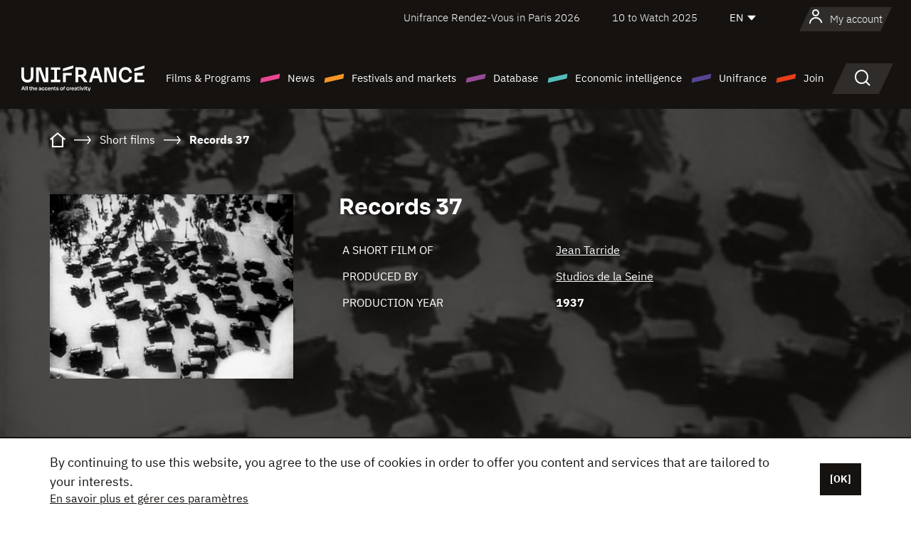

--- FILE ---
content_type: text/html; charset=utf-8
request_url: https://www.google.com/recaptcha/api2/anchor?ar=1&k=6LcJfHopAAAAAJA2ysQXhcpcbIYJi36tX6uIGLaU&co=aHR0cHM6Ly9lbi51bmlmcmFuY2Uub3JnOjQ0Mw..&hl=en&v=PoyoqOPhxBO7pBk68S4YbpHZ&size=normal&anchor-ms=20000&execute-ms=30000&cb=gtzet9wqc4fh
body_size: 49426
content:
<!DOCTYPE HTML><html dir="ltr" lang="en"><head><meta http-equiv="Content-Type" content="text/html; charset=UTF-8">
<meta http-equiv="X-UA-Compatible" content="IE=edge">
<title>reCAPTCHA</title>
<style type="text/css">
/* cyrillic-ext */
@font-face {
  font-family: 'Roboto';
  font-style: normal;
  font-weight: 400;
  font-stretch: 100%;
  src: url(//fonts.gstatic.com/s/roboto/v48/KFO7CnqEu92Fr1ME7kSn66aGLdTylUAMa3GUBHMdazTgWw.woff2) format('woff2');
  unicode-range: U+0460-052F, U+1C80-1C8A, U+20B4, U+2DE0-2DFF, U+A640-A69F, U+FE2E-FE2F;
}
/* cyrillic */
@font-face {
  font-family: 'Roboto';
  font-style: normal;
  font-weight: 400;
  font-stretch: 100%;
  src: url(//fonts.gstatic.com/s/roboto/v48/KFO7CnqEu92Fr1ME7kSn66aGLdTylUAMa3iUBHMdazTgWw.woff2) format('woff2');
  unicode-range: U+0301, U+0400-045F, U+0490-0491, U+04B0-04B1, U+2116;
}
/* greek-ext */
@font-face {
  font-family: 'Roboto';
  font-style: normal;
  font-weight: 400;
  font-stretch: 100%;
  src: url(//fonts.gstatic.com/s/roboto/v48/KFO7CnqEu92Fr1ME7kSn66aGLdTylUAMa3CUBHMdazTgWw.woff2) format('woff2');
  unicode-range: U+1F00-1FFF;
}
/* greek */
@font-face {
  font-family: 'Roboto';
  font-style: normal;
  font-weight: 400;
  font-stretch: 100%;
  src: url(//fonts.gstatic.com/s/roboto/v48/KFO7CnqEu92Fr1ME7kSn66aGLdTylUAMa3-UBHMdazTgWw.woff2) format('woff2');
  unicode-range: U+0370-0377, U+037A-037F, U+0384-038A, U+038C, U+038E-03A1, U+03A3-03FF;
}
/* math */
@font-face {
  font-family: 'Roboto';
  font-style: normal;
  font-weight: 400;
  font-stretch: 100%;
  src: url(//fonts.gstatic.com/s/roboto/v48/KFO7CnqEu92Fr1ME7kSn66aGLdTylUAMawCUBHMdazTgWw.woff2) format('woff2');
  unicode-range: U+0302-0303, U+0305, U+0307-0308, U+0310, U+0312, U+0315, U+031A, U+0326-0327, U+032C, U+032F-0330, U+0332-0333, U+0338, U+033A, U+0346, U+034D, U+0391-03A1, U+03A3-03A9, U+03B1-03C9, U+03D1, U+03D5-03D6, U+03F0-03F1, U+03F4-03F5, U+2016-2017, U+2034-2038, U+203C, U+2040, U+2043, U+2047, U+2050, U+2057, U+205F, U+2070-2071, U+2074-208E, U+2090-209C, U+20D0-20DC, U+20E1, U+20E5-20EF, U+2100-2112, U+2114-2115, U+2117-2121, U+2123-214F, U+2190, U+2192, U+2194-21AE, U+21B0-21E5, U+21F1-21F2, U+21F4-2211, U+2213-2214, U+2216-22FF, U+2308-230B, U+2310, U+2319, U+231C-2321, U+2336-237A, U+237C, U+2395, U+239B-23B7, U+23D0, U+23DC-23E1, U+2474-2475, U+25AF, U+25B3, U+25B7, U+25BD, U+25C1, U+25CA, U+25CC, U+25FB, U+266D-266F, U+27C0-27FF, U+2900-2AFF, U+2B0E-2B11, U+2B30-2B4C, U+2BFE, U+3030, U+FF5B, U+FF5D, U+1D400-1D7FF, U+1EE00-1EEFF;
}
/* symbols */
@font-face {
  font-family: 'Roboto';
  font-style: normal;
  font-weight: 400;
  font-stretch: 100%;
  src: url(//fonts.gstatic.com/s/roboto/v48/KFO7CnqEu92Fr1ME7kSn66aGLdTylUAMaxKUBHMdazTgWw.woff2) format('woff2');
  unicode-range: U+0001-000C, U+000E-001F, U+007F-009F, U+20DD-20E0, U+20E2-20E4, U+2150-218F, U+2190, U+2192, U+2194-2199, U+21AF, U+21E6-21F0, U+21F3, U+2218-2219, U+2299, U+22C4-22C6, U+2300-243F, U+2440-244A, U+2460-24FF, U+25A0-27BF, U+2800-28FF, U+2921-2922, U+2981, U+29BF, U+29EB, U+2B00-2BFF, U+4DC0-4DFF, U+FFF9-FFFB, U+10140-1018E, U+10190-1019C, U+101A0, U+101D0-101FD, U+102E0-102FB, U+10E60-10E7E, U+1D2C0-1D2D3, U+1D2E0-1D37F, U+1F000-1F0FF, U+1F100-1F1AD, U+1F1E6-1F1FF, U+1F30D-1F30F, U+1F315, U+1F31C, U+1F31E, U+1F320-1F32C, U+1F336, U+1F378, U+1F37D, U+1F382, U+1F393-1F39F, U+1F3A7-1F3A8, U+1F3AC-1F3AF, U+1F3C2, U+1F3C4-1F3C6, U+1F3CA-1F3CE, U+1F3D4-1F3E0, U+1F3ED, U+1F3F1-1F3F3, U+1F3F5-1F3F7, U+1F408, U+1F415, U+1F41F, U+1F426, U+1F43F, U+1F441-1F442, U+1F444, U+1F446-1F449, U+1F44C-1F44E, U+1F453, U+1F46A, U+1F47D, U+1F4A3, U+1F4B0, U+1F4B3, U+1F4B9, U+1F4BB, U+1F4BF, U+1F4C8-1F4CB, U+1F4D6, U+1F4DA, U+1F4DF, U+1F4E3-1F4E6, U+1F4EA-1F4ED, U+1F4F7, U+1F4F9-1F4FB, U+1F4FD-1F4FE, U+1F503, U+1F507-1F50B, U+1F50D, U+1F512-1F513, U+1F53E-1F54A, U+1F54F-1F5FA, U+1F610, U+1F650-1F67F, U+1F687, U+1F68D, U+1F691, U+1F694, U+1F698, U+1F6AD, U+1F6B2, U+1F6B9-1F6BA, U+1F6BC, U+1F6C6-1F6CF, U+1F6D3-1F6D7, U+1F6E0-1F6EA, U+1F6F0-1F6F3, U+1F6F7-1F6FC, U+1F700-1F7FF, U+1F800-1F80B, U+1F810-1F847, U+1F850-1F859, U+1F860-1F887, U+1F890-1F8AD, U+1F8B0-1F8BB, U+1F8C0-1F8C1, U+1F900-1F90B, U+1F93B, U+1F946, U+1F984, U+1F996, U+1F9E9, U+1FA00-1FA6F, U+1FA70-1FA7C, U+1FA80-1FA89, U+1FA8F-1FAC6, U+1FACE-1FADC, U+1FADF-1FAE9, U+1FAF0-1FAF8, U+1FB00-1FBFF;
}
/* vietnamese */
@font-face {
  font-family: 'Roboto';
  font-style: normal;
  font-weight: 400;
  font-stretch: 100%;
  src: url(//fonts.gstatic.com/s/roboto/v48/KFO7CnqEu92Fr1ME7kSn66aGLdTylUAMa3OUBHMdazTgWw.woff2) format('woff2');
  unicode-range: U+0102-0103, U+0110-0111, U+0128-0129, U+0168-0169, U+01A0-01A1, U+01AF-01B0, U+0300-0301, U+0303-0304, U+0308-0309, U+0323, U+0329, U+1EA0-1EF9, U+20AB;
}
/* latin-ext */
@font-face {
  font-family: 'Roboto';
  font-style: normal;
  font-weight: 400;
  font-stretch: 100%;
  src: url(//fonts.gstatic.com/s/roboto/v48/KFO7CnqEu92Fr1ME7kSn66aGLdTylUAMa3KUBHMdazTgWw.woff2) format('woff2');
  unicode-range: U+0100-02BA, U+02BD-02C5, U+02C7-02CC, U+02CE-02D7, U+02DD-02FF, U+0304, U+0308, U+0329, U+1D00-1DBF, U+1E00-1E9F, U+1EF2-1EFF, U+2020, U+20A0-20AB, U+20AD-20C0, U+2113, U+2C60-2C7F, U+A720-A7FF;
}
/* latin */
@font-face {
  font-family: 'Roboto';
  font-style: normal;
  font-weight: 400;
  font-stretch: 100%;
  src: url(//fonts.gstatic.com/s/roboto/v48/KFO7CnqEu92Fr1ME7kSn66aGLdTylUAMa3yUBHMdazQ.woff2) format('woff2');
  unicode-range: U+0000-00FF, U+0131, U+0152-0153, U+02BB-02BC, U+02C6, U+02DA, U+02DC, U+0304, U+0308, U+0329, U+2000-206F, U+20AC, U+2122, U+2191, U+2193, U+2212, U+2215, U+FEFF, U+FFFD;
}
/* cyrillic-ext */
@font-face {
  font-family: 'Roboto';
  font-style: normal;
  font-weight: 500;
  font-stretch: 100%;
  src: url(//fonts.gstatic.com/s/roboto/v48/KFO7CnqEu92Fr1ME7kSn66aGLdTylUAMa3GUBHMdazTgWw.woff2) format('woff2');
  unicode-range: U+0460-052F, U+1C80-1C8A, U+20B4, U+2DE0-2DFF, U+A640-A69F, U+FE2E-FE2F;
}
/* cyrillic */
@font-face {
  font-family: 'Roboto';
  font-style: normal;
  font-weight: 500;
  font-stretch: 100%;
  src: url(//fonts.gstatic.com/s/roboto/v48/KFO7CnqEu92Fr1ME7kSn66aGLdTylUAMa3iUBHMdazTgWw.woff2) format('woff2');
  unicode-range: U+0301, U+0400-045F, U+0490-0491, U+04B0-04B1, U+2116;
}
/* greek-ext */
@font-face {
  font-family: 'Roboto';
  font-style: normal;
  font-weight: 500;
  font-stretch: 100%;
  src: url(//fonts.gstatic.com/s/roboto/v48/KFO7CnqEu92Fr1ME7kSn66aGLdTylUAMa3CUBHMdazTgWw.woff2) format('woff2');
  unicode-range: U+1F00-1FFF;
}
/* greek */
@font-face {
  font-family: 'Roboto';
  font-style: normal;
  font-weight: 500;
  font-stretch: 100%;
  src: url(//fonts.gstatic.com/s/roboto/v48/KFO7CnqEu92Fr1ME7kSn66aGLdTylUAMa3-UBHMdazTgWw.woff2) format('woff2');
  unicode-range: U+0370-0377, U+037A-037F, U+0384-038A, U+038C, U+038E-03A1, U+03A3-03FF;
}
/* math */
@font-face {
  font-family: 'Roboto';
  font-style: normal;
  font-weight: 500;
  font-stretch: 100%;
  src: url(//fonts.gstatic.com/s/roboto/v48/KFO7CnqEu92Fr1ME7kSn66aGLdTylUAMawCUBHMdazTgWw.woff2) format('woff2');
  unicode-range: U+0302-0303, U+0305, U+0307-0308, U+0310, U+0312, U+0315, U+031A, U+0326-0327, U+032C, U+032F-0330, U+0332-0333, U+0338, U+033A, U+0346, U+034D, U+0391-03A1, U+03A3-03A9, U+03B1-03C9, U+03D1, U+03D5-03D6, U+03F0-03F1, U+03F4-03F5, U+2016-2017, U+2034-2038, U+203C, U+2040, U+2043, U+2047, U+2050, U+2057, U+205F, U+2070-2071, U+2074-208E, U+2090-209C, U+20D0-20DC, U+20E1, U+20E5-20EF, U+2100-2112, U+2114-2115, U+2117-2121, U+2123-214F, U+2190, U+2192, U+2194-21AE, U+21B0-21E5, U+21F1-21F2, U+21F4-2211, U+2213-2214, U+2216-22FF, U+2308-230B, U+2310, U+2319, U+231C-2321, U+2336-237A, U+237C, U+2395, U+239B-23B7, U+23D0, U+23DC-23E1, U+2474-2475, U+25AF, U+25B3, U+25B7, U+25BD, U+25C1, U+25CA, U+25CC, U+25FB, U+266D-266F, U+27C0-27FF, U+2900-2AFF, U+2B0E-2B11, U+2B30-2B4C, U+2BFE, U+3030, U+FF5B, U+FF5D, U+1D400-1D7FF, U+1EE00-1EEFF;
}
/* symbols */
@font-face {
  font-family: 'Roboto';
  font-style: normal;
  font-weight: 500;
  font-stretch: 100%;
  src: url(//fonts.gstatic.com/s/roboto/v48/KFO7CnqEu92Fr1ME7kSn66aGLdTylUAMaxKUBHMdazTgWw.woff2) format('woff2');
  unicode-range: U+0001-000C, U+000E-001F, U+007F-009F, U+20DD-20E0, U+20E2-20E4, U+2150-218F, U+2190, U+2192, U+2194-2199, U+21AF, U+21E6-21F0, U+21F3, U+2218-2219, U+2299, U+22C4-22C6, U+2300-243F, U+2440-244A, U+2460-24FF, U+25A0-27BF, U+2800-28FF, U+2921-2922, U+2981, U+29BF, U+29EB, U+2B00-2BFF, U+4DC0-4DFF, U+FFF9-FFFB, U+10140-1018E, U+10190-1019C, U+101A0, U+101D0-101FD, U+102E0-102FB, U+10E60-10E7E, U+1D2C0-1D2D3, U+1D2E0-1D37F, U+1F000-1F0FF, U+1F100-1F1AD, U+1F1E6-1F1FF, U+1F30D-1F30F, U+1F315, U+1F31C, U+1F31E, U+1F320-1F32C, U+1F336, U+1F378, U+1F37D, U+1F382, U+1F393-1F39F, U+1F3A7-1F3A8, U+1F3AC-1F3AF, U+1F3C2, U+1F3C4-1F3C6, U+1F3CA-1F3CE, U+1F3D4-1F3E0, U+1F3ED, U+1F3F1-1F3F3, U+1F3F5-1F3F7, U+1F408, U+1F415, U+1F41F, U+1F426, U+1F43F, U+1F441-1F442, U+1F444, U+1F446-1F449, U+1F44C-1F44E, U+1F453, U+1F46A, U+1F47D, U+1F4A3, U+1F4B0, U+1F4B3, U+1F4B9, U+1F4BB, U+1F4BF, U+1F4C8-1F4CB, U+1F4D6, U+1F4DA, U+1F4DF, U+1F4E3-1F4E6, U+1F4EA-1F4ED, U+1F4F7, U+1F4F9-1F4FB, U+1F4FD-1F4FE, U+1F503, U+1F507-1F50B, U+1F50D, U+1F512-1F513, U+1F53E-1F54A, U+1F54F-1F5FA, U+1F610, U+1F650-1F67F, U+1F687, U+1F68D, U+1F691, U+1F694, U+1F698, U+1F6AD, U+1F6B2, U+1F6B9-1F6BA, U+1F6BC, U+1F6C6-1F6CF, U+1F6D3-1F6D7, U+1F6E0-1F6EA, U+1F6F0-1F6F3, U+1F6F7-1F6FC, U+1F700-1F7FF, U+1F800-1F80B, U+1F810-1F847, U+1F850-1F859, U+1F860-1F887, U+1F890-1F8AD, U+1F8B0-1F8BB, U+1F8C0-1F8C1, U+1F900-1F90B, U+1F93B, U+1F946, U+1F984, U+1F996, U+1F9E9, U+1FA00-1FA6F, U+1FA70-1FA7C, U+1FA80-1FA89, U+1FA8F-1FAC6, U+1FACE-1FADC, U+1FADF-1FAE9, U+1FAF0-1FAF8, U+1FB00-1FBFF;
}
/* vietnamese */
@font-face {
  font-family: 'Roboto';
  font-style: normal;
  font-weight: 500;
  font-stretch: 100%;
  src: url(//fonts.gstatic.com/s/roboto/v48/KFO7CnqEu92Fr1ME7kSn66aGLdTylUAMa3OUBHMdazTgWw.woff2) format('woff2');
  unicode-range: U+0102-0103, U+0110-0111, U+0128-0129, U+0168-0169, U+01A0-01A1, U+01AF-01B0, U+0300-0301, U+0303-0304, U+0308-0309, U+0323, U+0329, U+1EA0-1EF9, U+20AB;
}
/* latin-ext */
@font-face {
  font-family: 'Roboto';
  font-style: normal;
  font-weight: 500;
  font-stretch: 100%;
  src: url(//fonts.gstatic.com/s/roboto/v48/KFO7CnqEu92Fr1ME7kSn66aGLdTylUAMa3KUBHMdazTgWw.woff2) format('woff2');
  unicode-range: U+0100-02BA, U+02BD-02C5, U+02C7-02CC, U+02CE-02D7, U+02DD-02FF, U+0304, U+0308, U+0329, U+1D00-1DBF, U+1E00-1E9F, U+1EF2-1EFF, U+2020, U+20A0-20AB, U+20AD-20C0, U+2113, U+2C60-2C7F, U+A720-A7FF;
}
/* latin */
@font-face {
  font-family: 'Roboto';
  font-style: normal;
  font-weight: 500;
  font-stretch: 100%;
  src: url(//fonts.gstatic.com/s/roboto/v48/KFO7CnqEu92Fr1ME7kSn66aGLdTylUAMa3yUBHMdazQ.woff2) format('woff2');
  unicode-range: U+0000-00FF, U+0131, U+0152-0153, U+02BB-02BC, U+02C6, U+02DA, U+02DC, U+0304, U+0308, U+0329, U+2000-206F, U+20AC, U+2122, U+2191, U+2193, U+2212, U+2215, U+FEFF, U+FFFD;
}
/* cyrillic-ext */
@font-face {
  font-family: 'Roboto';
  font-style: normal;
  font-weight: 900;
  font-stretch: 100%;
  src: url(//fonts.gstatic.com/s/roboto/v48/KFO7CnqEu92Fr1ME7kSn66aGLdTylUAMa3GUBHMdazTgWw.woff2) format('woff2');
  unicode-range: U+0460-052F, U+1C80-1C8A, U+20B4, U+2DE0-2DFF, U+A640-A69F, U+FE2E-FE2F;
}
/* cyrillic */
@font-face {
  font-family: 'Roboto';
  font-style: normal;
  font-weight: 900;
  font-stretch: 100%;
  src: url(//fonts.gstatic.com/s/roboto/v48/KFO7CnqEu92Fr1ME7kSn66aGLdTylUAMa3iUBHMdazTgWw.woff2) format('woff2');
  unicode-range: U+0301, U+0400-045F, U+0490-0491, U+04B0-04B1, U+2116;
}
/* greek-ext */
@font-face {
  font-family: 'Roboto';
  font-style: normal;
  font-weight: 900;
  font-stretch: 100%;
  src: url(//fonts.gstatic.com/s/roboto/v48/KFO7CnqEu92Fr1ME7kSn66aGLdTylUAMa3CUBHMdazTgWw.woff2) format('woff2');
  unicode-range: U+1F00-1FFF;
}
/* greek */
@font-face {
  font-family: 'Roboto';
  font-style: normal;
  font-weight: 900;
  font-stretch: 100%;
  src: url(//fonts.gstatic.com/s/roboto/v48/KFO7CnqEu92Fr1ME7kSn66aGLdTylUAMa3-UBHMdazTgWw.woff2) format('woff2');
  unicode-range: U+0370-0377, U+037A-037F, U+0384-038A, U+038C, U+038E-03A1, U+03A3-03FF;
}
/* math */
@font-face {
  font-family: 'Roboto';
  font-style: normal;
  font-weight: 900;
  font-stretch: 100%;
  src: url(//fonts.gstatic.com/s/roboto/v48/KFO7CnqEu92Fr1ME7kSn66aGLdTylUAMawCUBHMdazTgWw.woff2) format('woff2');
  unicode-range: U+0302-0303, U+0305, U+0307-0308, U+0310, U+0312, U+0315, U+031A, U+0326-0327, U+032C, U+032F-0330, U+0332-0333, U+0338, U+033A, U+0346, U+034D, U+0391-03A1, U+03A3-03A9, U+03B1-03C9, U+03D1, U+03D5-03D6, U+03F0-03F1, U+03F4-03F5, U+2016-2017, U+2034-2038, U+203C, U+2040, U+2043, U+2047, U+2050, U+2057, U+205F, U+2070-2071, U+2074-208E, U+2090-209C, U+20D0-20DC, U+20E1, U+20E5-20EF, U+2100-2112, U+2114-2115, U+2117-2121, U+2123-214F, U+2190, U+2192, U+2194-21AE, U+21B0-21E5, U+21F1-21F2, U+21F4-2211, U+2213-2214, U+2216-22FF, U+2308-230B, U+2310, U+2319, U+231C-2321, U+2336-237A, U+237C, U+2395, U+239B-23B7, U+23D0, U+23DC-23E1, U+2474-2475, U+25AF, U+25B3, U+25B7, U+25BD, U+25C1, U+25CA, U+25CC, U+25FB, U+266D-266F, U+27C0-27FF, U+2900-2AFF, U+2B0E-2B11, U+2B30-2B4C, U+2BFE, U+3030, U+FF5B, U+FF5D, U+1D400-1D7FF, U+1EE00-1EEFF;
}
/* symbols */
@font-face {
  font-family: 'Roboto';
  font-style: normal;
  font-weight: 900;
  font-stretch: 100%;
  src: url(//fonts.gstatic.com/s/roboto/v48/KFO7CnqEu92Fr1ME7kSn66aGLdTylUAMaxKUBHMdazTgWw.woff2) format('woff2');
  unicode-range: U+0001-000C, U+000E-001F, U+007F-009F, U+20DD-20E0, U+20E2-20E4, U+2150-218F, U+2190, U+2192, U+2194-2199, U+21AF, U+21E6-21F0, U+21F3, U+2218-2219, U+2299, U+22C4-22C6, U+2300-243F, U+2440-244A, U+2460-24FF, U+25A0-27BF, U+2800-28FF, U+2921-2922, U+2981, U+29BF, U+29EB, U+2B00-2BFF, U+4DC0-4DFF, U+FFF9-FFFB, U+10140-1018E, U+10190-1019C, U+101A0, U+101D0-101FD, U+102E0-102FB, U+10E60-10E7E, U+1D2C0-1D2D3, U+1D2E0-1D37F, U+1F000-1F0FF, U+1F100-1F1AD, U+1F1E6-1F1FF, U+1F30D-1F30F, U+1F315, U+1F31C, U+1F31E, U+1F320-1F32C, U+1F336, U+1F378, U+1F37D, U+1F382, U+1F393-1F39F, U+1F3A7-1F3A8, U+1F3AC-1F3AF, U+1F3C2, U+1F3C4-1F3C6, U+1F3CA-1F3CE, U+1F3D4-1F3E0, U+1F3ED, U+1F3F1-1F3F3, U+1F3F5-1F3F7, U+1F408, U+1F415, U+1F41F, U+1F426, U+1F43F, U+1F441-1F442, U+1F444, U+1F446-1F449, U+1F44C-1F44E, U+1F453, U+1F46A, U+1F47D, U+1F4A3, U+1F4B0, U+1F4B3, U+1F4B9, U+1F4BB, U+1F4BF, U+1F4C8-1F4CB, U+1F4D6, U+1F4DA, U+1F4DF, U+1F4E3-1F4E6, U+1F4EA-1F4ED, U+1F4F7, U+1F4F9-1F4FB, U+1F4FD-1F4FE, U+1F503, U+1F507-1F50B, U+1F50D, U+1F512-1F513, U+1F53E-1F54A, U+1F54F-1F5FA, U+1F610, U+1F650-1F67F, U+1F687, U+1F68D, U+1F691, U+1F694, U+1F698, U+1F6AD, U+1F6B2, U+1F6B9-1F6BA, U+1F6BC, U+1F6C6-1F6CF, U+1F6D3-1F6D7, U+1F6E0-1F6EA, U+1F6F0-1F6F3, U+1F6F7-1F6FC, U+1F700-1F7FF, U+1F800-1F80B, U+1F810-1F847, U+1F850-1F859, U+1F860-1F887, U+1F890-1F8AD, U+1F8B0-1F8BB, U+1F8C0-1F8C1, U+1F900-1F90B, U+1F93B, U+1F946, U+1F984, U+1F996, U+1F9E9, U+1FA00-1FA6F, U+1FA70-1FA7C, U+1FA80-1FA89, U+1FA8F-1FAC6, U+1FACE-1FADC, U+1FADF-1FAE9, U+1FAF0-1FAF8, U+1FB00-1FBFF;
}
/* vietnamese */
@font-face {
  font-family: 'Roboto';
  font-style: normal;
  font-weight: 900;
  font-stretch: 100%;
  src: url(//fonts.gstatic.com/s/roboto/v48/KFO7CnqEu92Fr1ME7kSn66aGLdTylUAMa3OUBHMdazTgWw.woff2) format('woff2');
  unicode-range: U+0102-0103, U+0110-0111, U+0128-0129, U+0168-0169, U+01A0-01A1, U+01AF-01B0, U+0300-0301, U+0303-0304, U+0308-0309, U+0323, U+0329, U+1EA0-1EF9, U+20AB;
}
/* latin-ext */
@font-face {
  font-family: 'Roboto';
  font-style: normal;
  font-weight: 900;
  font-stretch: 100%;
  src: url(//fonts.gstatic.com/s/roboto/v48/KFO7CnqEu92Fr1ME7kSn66aGLdTylUAMa3KUBHMdazTgWw.woff2) format('woff2');
  unicode-range: U+0100-02BA, U+02BD-02C5, U+02C7-02CC, U+02CE-02D7, U+02DD-02FF, U+0304, U+0308, U+0329, U+1D00-1DBF, U+1E00-1E9F, U+1EF2-1EFF, U+2020, U+20A0-20AB, U+20AD-20C0, U+2113, U+2C60-2C7F, U+A720-A7FF;
}
/* latin */
@font-face {
  font-family: 'Roboto';
  font-style: normal;
  font-weight: 900;
  font-stretch: 100%;
  src: url(//fonts.gstatic.com/s/roboto/v48/KFO7CnqEu92Fr1ME7kSn66aGLdTylUAMa3yUBHMdazQ.woff2) format('woff2');
  unicode-range: U+0000-00FF, U+0131, U+0152-0153, U+02BB-02BC, U+02C6, U+02DA, U+02DC, U+0304, U+0308, U+0329, U+2000-206F, U+20AC, U+2122, U+2191, U+2193, U+2212, U+2215, U+FEFF, U+FFFD;
}

</style>
<link rel="stylesheet" type="text/css" href="https://www.gstatic.com/recaptcha/releases/PoyoqOPhxBO7pBk68S4YbpHZ/styles__ltr.css">
<script nonce="_R3F9WzqaVvCqu7fLIvmwA" type="text/javascript">window['__recaptcha_api'] = 'https://www.google.com/recaptcha/api2/';</script>
<script type="text/javascript" src="https://www.gstatic.com/recaptcha/releases/PoyoqOPhxBO7pBk68S4YbpHZ/recaptcha__en.js" nonce="_R3F9WzqaVvCqu7fLIvmwA">
      
    </script></head>
<body><div id="rc-anchor-alert" class="rc-anchor-alert"></div>
<input type="hidden" id="recaptcha-token" value="[base64]">
<script type="text/javascript" nonce="_R3F9WzqaVvCqu7fLIvmwA">
      recaptcha.anchor.Main.init("[\x22ainput\x22,[\x22bgdata\x22,\x22\x22,\[base64]/[base64]/[base64]/[base64]/[base64]/UltsKytdPUU6KEU8MjA0OD9SW2wrK109RT4+NnwxOTI6KChFJjY0NTEyKT09NTUyOTYmJk0rMTxjLmxlbmd0aCYmKGMuY2hhckNvZGVBdChNKzEpJjY0NTEyKT09NTYzMjA/[base64]/[base64]/[base64]/[base64]/[base64]/[base64]/[base64]\x22,\[base64]\\u003d\\u003d\x22,\x22w4zCisOgbMOlHQPDr25Wwo/[base64]/IcOSMHfCkG7DmFcZCMKRPi8Nw5JKCjtfH8OFwoXCgsKAYcK6w6nDvUQUwpciwrzChi7DicOawopQwqPDuxzDsRjDiElUQMO+L3rCgBDDnwrCscOqw6gJw5jCgcOGByPDsDVhw4ZcW8KmA1bDqzgMW2TDqsKqQ1xgwp12w5tNwpMRwoVOasK2BMO9w7oDwoQBC8KxfMO/[base64]/CoMKPYcKIw7sGFsKkwqHDo17DiRzCisK8wpLCgQXDosKSecO4w6fCrlUoFsKPwrF/YsO5ZC9kfcKMw6olwo1+w73Dm1kuwobDkkxFd3cuBsKxDg4OCFTDmGZMXyFCJCchZCXDlTnDoRHCjA7CjsKgOyHDoj3Do0JBw5HDkSQMwoc/[base64]/DlwTDsMOCwojDmcOnw6LDrhXDiR8Aw7fCjwbDh30jw7TCnMKPacKJw5LDqcOow58ewqtYw4/Cm0saw5dSw7dRZcKBwofDq8O8OMK4wpDCkxnCgMKjwovCiMKTZGrCo8O5w60Ew5Z7w5s5w5Yuw5TDsVnCkcKUw5zDj8Kfw5DDgcONw6NDwrnDhC7DrG4Wwq7DkTHCjMOvBB9PWAnDoFPCnnISCUpGwpvCs8KlwpjDmcK4BsOABBAEw7ZJw7dmw4/DmcOdw7VCEcOQQ3AXGcOVw5Y/w4gxbj1+w5sKVcOUw5sOwqLCh8Kaw5UDwrDDmsORNcOnAMKOacKew4jDh8OMwrYWUhFHZlQxD8Kyw7jDl8KWwpfCqMKow51rwowXCnIYaRrCuh9Vw70zJcOvwpfCrzrDgsKHbSfCo8KCwp3CtMKyAsO/w6vDkcOfw67DuHjCo20owq3Cu8O6wp4Vw4AYw7rCr8KMwqAaacKLa8OPHcKIw73DkUsybHgtw4LCjhMKwrjCnMOWw7ZSKcKmw7BYw5bCnMKOwrNkwpsaJSlMLsKnw4dlwqpBGWHDu8KpDyESw40KBRXCncOsw5NIfsKbwr/DtlESwo1Aw4LCpGPCqWlJw5PDhDMqGGdPNUtYacK7wphdwqkZZcOYwpQywp9EdCjCncKlw6Fcw6x9UsOew6vDshcjwpvDvlbDri1LCmk6w542HcKaEcKOw601w4ceAcKHw57Ch0/CpzHCicOZw47Cp8OXLALCkjHDtRQowpsww7B1AiIdwoLDjsKvH1lYUsO8w5ZaFmYGwrEILw3CkgUKfMO+w5Rzwpl+esOqbsOpDQY3w7LDgCMMEFQLWMOnwrotecKowovCmnUtw7zDkMOTw7kQwpdPwrbDl8OnwofCmMKaJXDCo8OJwoNiwpMEwopjwoh/[base64]/wqBNDRVvI8O7w7bDnsO/b8KmwrtYOUILIcOrw7UMFMKBwq/DlcKICMO0DT1+wqvClWbDicOiOyXCrMOECnQuw6TDn2DDr0PDoV8XwoRxwq4sw69pwpjCqAbChAHDpCJ5w5MUw4gEw6vDgMK9wpPCscOVNmzDicOxbycHw4N3wpZJwp1+w5MnDHVjw7fDhMOnw7PCs8K0wr1bWGNewqxxX3/CsMOcwq/ChcK/wo4sw7ktLHpgIy9eRVJ7w5Fmwq/Cq8KkwpHCnjDDnMKew7PDu1BHw6hAw6Jcw7XDpgjDr8KEw4DCvMOGw5/CkygTdsKMT8K1w5FzecKRwobDucOmEMOaZ8K/wonCkn8Kw5Fcw5PDiMKpEMODLmfCn8Orwplnw6PDusOVw7vDglQxw5/DvsOkw4QBwrjCuHtOwrZcKsOhwp3DocKiFxLDn8OuwqVbacOaU8OGwrPDuEHDvyAdwq/[base64]/woLCnTQJawh0w4rDmMO5wqllw7fDnWjCn1XDoXEww7PCl0PDiEfCoEMYwpYcA0sDwp3DmA/DvsOew7rCvHPDg8KVKsKxL8KEw7cqR005w6RXwow0YCjDmlrDkFrClBHCmBbCjMKNKcOIw4sgwrDDgGDDisOhwoB/wonCvcO3NG0VBsKcacOdwqo9wpRMw4AWPxbDhTXChsKRVTjDvcKjRnVXwqZ2bMKPwrMLw7JZJ1Mew7nDsSjDkwXDkcOKGsOTI2fDiTdlQ8Khw6zDjcOdwrfChzNwBSLDoHLCvMONw4rCigPCgzvCqMKoRTrDiELDjEXDjTrDnh3DgMK4wrAwUMKTR3bCmH9/LhfCpcKkwpIdwpgNPsOvwpNww4HDoMOSw7J2wpXDs8KDw6DChTfDtj0XworDtADCmAdAa1lifm0Owq5jRcKmwoJ2w6ZxwoXDjBPDtV9IAG1Gw7TCkMOzD1w6wojDmcKCw57CqcOqLy3CqcKze1LCrBbCglrDuMOCw7bCszd4wopgVBtRRMOEHy/CkAYAeDfDmcK0woPCjcKeORnCj8Oqw4YWD8Kjw5TDg8OLw6bCr8K9VMO9woxXw64KwprCl8Kqw6PCvMKXwrLCi8KJwrXCmUlCKwXDi8O8HsKvA002w5FkwrfCtcOPw6bDtBTCn8Klwq/DsilnNUUjEnLChhDDmcKDw4I/wrohNMOOwq7CkcO7wpgpw4Vmwp1HwoZlwopeJ8OGAcKdNcOYdMKMw7ltT8ODFMKOw77CkgbCqsKKC07CgsORwp1JwplkG2NPUW3DpFlUwqXChcOpZkEBwprCmmnDknwRfsKlBEd/ZmFDBcKEJhRXesOlc8OFZGDCnMOKU2/Ci8KqwpBAJkPCvcO+wqjDmXfDgkvDgV5dw5fCosKGLMOlHcKAeFrDtsO/fMOWw6fCuh/[base64]/[base64]/[base64]/CoCfCvxjDm8OIwr3Dik99VsK8w4jDiRUIRMOew6jDvcK5w7XDkGXCmwl8bcOjLcKLAcKNw4XDs8KjDENcwqHCjsOtVmQwc8K5LTDCrkAuw5lFBE81fcOvcR7DlU/[base64]/[base64]/DmMK9fsKbw6fCuHnDsUbClBt3wo92w654wqd1LcKmw6TDvMOjXMK+wonCvg7Dt8O1aMOrwq7Dv8ODw57CoMOHw4YLwoF3w709XHfCuRzDlVwzfcKzQcKIWcKpwr3DhChiwqp/QTrCigYvw7EYEz7DgcOawojDv8Kww4rDrgpCw6HCpsOABsOLwoxdw6s3aMK+w5htZcKuwoLDqWnDicKcw4vChik5Y8K0wo5LYjDDsMKeUVrCn8OtQ359QHnDk1/CkxdIw6otLMKkSsOAw6PCtMKvAFLCpcOYwo3Dn8Ohw7xQw799TsK1wpTCh8K3w7jChWjCucOZeDJxRC7DhcKnw61/Nxg8w7rDn01cGsKdw60+HcKaaHTDoinCozjCgXwwLW3CvMOCwoBSYsKmEjfCusKnHWxywqbDtsKZwo/[base64]/ZcKyw7l7WjguUWZoRMKQeSfDqsKUW8Kzw5bDnMOSO8Oiw4RPwo7Ch8Knw4sLw5YyNcOOcnFIw7N4GsOaw5FNwpoxwqXDgMKHwo/CjQ/CnMKSSMKWKn9we14vdcOFRcKzw4xDwpPCvcKAwrjDpsKTw4bDnygLXEgUIgd+IQ1tw5LCpcKHL8OjCCbCsVzCksO8wqLDvxbDpsKJwqRfNTbDtyVEwolvAsO5w5QGwrU6CkzDqsKHA8O/wrxFPTYfwpbDtsOJAz3Ck8O5w7/DiwjDpcK/Nnk8wptzw6wUQsOVwoxwakPDkjMjwqsvesOrfVXCvjzCoWnCjllcXMKzOMKuasOlIsODUsOew44+EU10fxLCisOxahLDjcKYw4XDnELChMOCw4NkRA7DpGjDonJHwowkWMKZTcOvw6N/UFcUYcOqwr06CMK+cjvDrw3DvAcIUip6SsKLwqZiW8Kywqdtwotjw6rCs253wpsPdRzDjMOca8O6ABzDkRFPQm7DjmjCi8OMFcKKKCQyFnPDp8OCw5DDij3DgGUBwprDo3nCosKlw6vDscKHL8Ocw5rDo8O6TRY/YcKzw5rDokByw7PDpGLDg8KnNnDDhFdrdVk0w6PCn0nCl8KfwrDDsmVtwqV2w5t7wocYa2fDrFbDmcKOw6fDhcKyZsKKRGZAThLDnsKPMQ7DuHMvw5zCtTRqw60yFXA4Qw14w6TCv8KsByQ/wovCpn1Kw7Yrw4HCi8O7VQbDiMK8wrfCk23DtT14w5DCtcKdFcOew4rCm8Oawo1Ewpx0dMOlG8KKI8OTwpbCn8Kjw5zDlEjCoW3DrcO0QMKiw6vCqMKcY8OhwqMlYjvCmA/DpGBXwrDCsA5/wpfDscO4K8OVXMOKNj7DvmnCk8OnHMOwwo5ow5LCpsKbwpTDshY1GMKTL1LCmSrCmlDCnkrDrloPwpIwE8Kew7nDgcKPwoRJR0nCvVhnNUTClMOFc8KBJi5Aw49WWsOvacKJwrbDjsOwICHDpcKNwqbCqCJOwr/CgcO8T8OaQMO7Q2LCosO1MMOFbQlew4Aqwp3DjsKmDsOBIsKcwp7CoCHCpl8vw5DDpzPDtQ1nwqTCpikow5IKQ0U3w78aw6l9H1jDlz3CqMKlw6DCnELCtMKCG8OTA0YwFcOWNMOWwoTCsE/CpMOcIcKNaT3CmMOnwrrDrsKsB03CjcOqJ8KMwr1BwrHDisODwpjChMONTSjDnFbCncKxwq1BwofCssOwAhkjNV5Kwp3CiEpOCS/DmFp1wrDDksK/w64fUcOTw5sEwrldwppEci/Cj8Kxw650cMOWwpYtWMKXwr9gwo/DlXxnJMKmwp7CicOdw65SwprDiSPDvXstIhY0fkrDucKkw5NwBkIbwqrCisKbw6/CglPCh8OkRWo/[base64]/CvMKmXj9Pw6sZEkbDh3PChcKMHcOhQ8OyYMKQw5zCvTHDnE/CkcKPw7tHw7hmEMK6wr3CpC/DhFTDo1XDohLDgQzClRnDuC8HAUDDgXhYWxgNbMKkIBXChsOnwqnDoMK0wqZmw6I/w7HDqx/[base64]/[base64]/[base64]/ChkVZC8OYwq3CvcOPwo3DgsOiwqlzGsKNwoQzwofDojZbYWwJC8K0wpfDhsOUwqvCn8OUKVtRe3FnLMKHwrNhw7NXwqrDmMO9w5rCjWUqw4dlwrTDocOow6jCssK0ChRuwogbGThhwqnDuTo5wp9wwq/Do8K2wrJnGnk6SsOiw6lnwrpPUndzQ8ObwrQ9O1N6SzPCmHDDowEYw4zCqknDp8OJCWFsaMKSwqbChjjDvzh5Oh7Dq8KxwrEKw6YJCMOnwoHCi8KPw7PDosKbwoLCt8KzfcO9wr/CkXjCksOXwr0OW8KrGlAwwoDCucOqw5nCqjPDmEV2w5zDuncxw7pGw4LCs8OqMinCsMOKw55ywrvCmnAhfx/ClkvDlcKFw7LCg8KVHMKuw5xMOMOHw6HCl8KqGR3DmFzDrjBuw4nCgD/CgMKFWT9vBxzCh8KHZsOhZFnDmHPClcKrwqVWwr3DqRfDkFBfw5fDpF/Ckj7DqsOncMK/w5PCgGNKe03DnC03O8OhWMOOW2UgJk3DnFVATHLCjWR9w5h7w5DDtcO0NMKuw4LCv8KBw4nCjEZAcMKzXnHDtCIXw7XDn8KdY3MeOsKCwpRgw6gwBXLDmMKzdMO+eR/Cnx/DjsKLw5sUa1VjeGtAw6FawqhawpfDrsK/w6PCsUbCql5wEcKYw6MlLETCs8Omwo5XCgBtwoUkecKLSw7ChSQzw5TDtwzCpzcdeGMvQiTDjCN2wpPCssOHKhZZIMKEw7lWesKawrfDsgoqPFcwaMOKVMKEwp/[base64]/f8KfQBMawq9uwprCnsOIwqzDhsK2W8Ozw57CjXd1w7PCilLCm8KOZ8O1AcOlwos9KsKGAMKWw5UeVMO0w7LDvcO5Xlw5wq1mKsOLwo0bw5x1wrLDjTTCkW/[base64]/DoGXCqQ/CmsKPQ3jDi04sL2lJe0kxw4ICw53CoGfClMOSwrHCug0AwqDCuh8Kw5TCljcDBBvDskLDo8Ktw6YGw73DrcO8w4fDkMOIw6tTe3ccOMKvZnFtwoPDgcOAH8KZecOaAsK5wrDChyYnfsO5c8OMw7Zuwp/Cgm3DsVPDv8Kxw57CuWxaZ8KoH18sOAPCjMKEwroIw5DCn8KcIU/DtBI3JcKSw5Zow7ktwoZHwpHDs8K+T07DgsKEwofCq1DCqsO/GsOKwqpIwqXCuy7Ch8OOd8K2RFNkLcKdwpPDkGNPQMOkYsOLwr0masOMJlIdEMO0BsO5w6XDnh9oMV5ew4nDvsOgMkTCkcOXw5/DihrDoEnDpRrDqyUwwprDqMOJw7PDlXFLDW5VwrFTaMKXwpsHwr3Dv2zDvwzDpwxUVT/DpMOxw4vDpcKzSy/DhSLCknvDph7CosKyWcO9J8Owwo18DMKDw4whQsK9wq4qSsOqw40zZHR9V0HCt8OjFR/ChDvDr3PDmATConduLMKpVQoRw7DCvcKEw45GwpFoCMONVBLDpDzCtsK7w6xjaXbDvsOiw68QQsOfwrHDqMKYcsOpwoPCgkwVwrvDl0tfeMOswrPChcO+ZMKNP8OTw4sZRsKNw5hEIsOjwqbDgCDCnsKYDl/CvsKse8OhMcOAw5bDjcOIc3zDlcOOwrbCksO2Y8KUwpDDpcO8w7d2wq89DUgjw4RAUHoMWj3Drm7DhsO6P8K+ZMOEw7stAsOrNsOMw4QWwo/CucKUw5LDgyPDh8OmfsKqQy1mRhvDs8OkFsOSw7/DscKXwohQw5rDuw82LEvChA4ybkFfZ3tCw6s9G8Orw4tvMQHDijHDv8Oawrt/[base64]/[base64]/CgxzDvMOyw7PDvWgdOjh6w4LDqcK1LMOMd8KNw4UzwpnCq8K1QsOmwrk3w5LDqiwwJDRFw6nDo38RMcOSwr8VwprDn8KnSDBcJ8OxACvCoxrDuMOGIMK8FzzCj8OqwqfDqDnCssK0aB4Bwq9ORT/CvVEdwp9YCcODwqpqA8KmABHCuzldwq8EwrfDnDl9w50NecOrCWTCpDPDrmgLIhFZwp9kw4PCj3F2w5kfw586BjDDtcOPQcOowrPCjhMfQwQxIQnDosKNwqvDicKQwrdkYsObMl93w4jCkS1Qw4HCssKVOSvCp8K/wpQ+CGXChyBGw7gEwpPCt24QccOkQGNow7oiK8KEwqxbw51AVcOYdsO2w6xhHiPDpXvCmcKqKsKuOsKmHsK/woTCrcKGwp40w53DkEwvw5/DjAjDqGwQw6c/D8KFGH/CgcOgwr7DvsOyYMKjVcKQCBw7w6l9wq8kDcOBw5rDsmrDvwNePsKKfcKQwqjCqsOwwp/Cp8O7wpvCqsKqXMOxET4DEsK4EEnDiMOtw7YURzsRDCjDpcK1w4TDrjxDw7BLw54PZT/CiMOsw4/Dm8KPwoppDcKrwpnDqk7Dv8KiOTFXwqnDpXApJ8O3wqw1w4Q9E8KnQwltSxQ6w4BNwo3DuVsmw5PCksK8HWLDh8Kmw7rDv8ODwqLChsKbwpZEwrV0w5XDgXR0woXDiw8dw5HDscKOw7Fkw5vCrRo8wpLCt0DCmsKGwqwhw40udcOeLwo5wrPDqxPCqnXDklPDmW/CvcKrJWRbwrUmw6fCnl/[base64]/woLCssKvwqgCJ8KkWXzDicO8wprChMORwpPChQXDugLDvsOww6vDs8OFwpk8w7ZlEMOgw4Qtw5NDGMOBwr4vA8Knw5lAN8KYwqdZwrtPw4fCt1nDsgTCujbCscODFMKyw7N6worCrcOkJcOKKAQpMsOqRD4mLsOUGsKoFcOBFcOZw4DDiyvDucOVw7/[base64]/CgcOcG3B/woPCtHJmw7bDm8OEecO4w4LCp8OWUGEkCsOVwqYpfcOtbX8FOMOGw6TCq8O5w6rCocKMIsKBwoYCTsK/wrXCnBrCtsOzP0PDlgsuwod5wqHCnMORwrpebTTDssOFLitxMWxewrTDvGFVw63Co8K7XMOvFVJHwpMTI8K/wqrCp8OSwoLDusO/HmQmDRYffiYlwpbDsH9gJMOKwrgpwrF7MMKJAMKXAsKlw4bDhsKqcMO9wrXCrcKOw5sOwpYEw6QrScK2bid1wpnDj8OIwonCosOHwoTDpy3Co3fDu8OrwpRuwq/CvMKrZsKfwoB6c8Odw5vCvR4IIcKjwqFzw7YBwpnCocKEwq99JsKXU8K9wqPDhCbCkDTDjntnGyIsHy7CkcKRHcOEBmpXLUHDhDJMEAg3w5gUS3zDkzM9AATCiQlsw5tSw5hhJ8OmPcOWwoHDicO0R8O7w4czEiQ3fMKOw73DlsOXwqJfw6sZw4rDssKPYcO/[base64]/[base64]/DpMKzw5JNw4PCisKxw7hvecOswqrCjhDDsDTDpnR6SBbCiXEbWjdiwp02dcKqcC8BYinDkMOCw6ddw51UwpLDgTfDkSLDhsOowqHDt8KRwqYrKMOcT8OuDWJYFcOow53CtSltD3/Du8K/c3vCgcKMwqkjw7jCqQrCjXXDoU/Ct1DCh8O6aMK5F8OtS8O4I8KpSWkmw5AJwoxoSsOvJ8OIHSM9wpLCksKdwrzDpyVBw48+w6XCgsKewrUuesOUw4bCizTCixrDs8Kxw6VPesKHwrtUwqzDgsKGworDugvCvyUxKsOGwoMlWMKANcK1Yx1XbENQw4/Ds8K0Z1kUSMOJw6Ihw6ghw4M4AC1Xam8LX8KwSMKUw6nDuMKow4zDqVvCpcKEHcKrKcOkLMKIw4/Dg8Kyw6/CvzDDixklOw5hVFPDuMO2T8OhHMK7JMK5w5EBIWV5eWnCnF7CnVRUwrHDrnB8fMKEwr7DlsK1wqpSw4QtwqrDiMKRwqbCtcOQK8K1w7/DssOSwqwrODPCncKWw4rDvMO+ED/CqsO/wpPDr8OTOxbCu0ERwo9VYcO/w6bDs38Zw4srBcOST2d5RHtfw5fDkWgmUMOQVsK3e2gATTkWPMO4wrPCm8O7SMOVPwpgXEzDuQxLLi/CsMOAwpbCoxzCq0zCr8Opw6fCiTrDvkHCucOrCMOpY8Kqwr7DtMO9ZMKOOcOHw6HCkXDCmhjCggQUw5bCicKzNiQDw7HDvTxOwrxlw7tzw7p6C1JswppOw4c0dnsXKkLDuGrCmMO/VBE2woAnQ1TCpUooB8K8CcO7wqnCvRbCu8Ovwp/ChcOYIcK7HxvDgXRDw5XCn3/Dh8O4wpwMw4/DtMOgDBTDs0kRwqbDin1tVD3CscOBw4MEwp7DqgpCMsKBwrppwqjDjsO8w6bDu3Q+w4nCtMKlwrF0wqNaDcOkw7/CscO+PcOQMcKhwqHCvsKzw5ZYw5TCiMK6w5JyJsKXZ8OiIMOAw7fChHDCmMOzLgTDvFXCrhY/wo/CnMKML8KnwpAbwqwzJ1Q8wrMBLcK+w6ITf0stwp4iwpvDskjCjcK7CGUQw7PCujFOCcOKwrjDk8OgwrrDp2XDpsKlHxNVwpPCjndfJ8KpwoJiw5bDoMOpw51/wpR2wpnCsxdUZArDisO0OgkXwr7CpMKufAN6wq3DqTbCvzgGdjbCgnAwHy/Coi/CpCNJOk/CoMOgw67CsQ3CpmcsOcO/w4EQVMOawpUCw5zCmMOUJlIAwqjCsUTDnDbCkWnDjA0qE8KOBsOXwrh5w47DoBErwprCiMOWwoXCqAHCsFFGHB/CiMObw7cGOWBvDMKcw63DiTvDiQJqdR/DqcOYw5LCkMKOGMOSw6fDjxAuw55mInwyJXXDj8OsL8Kjw6BawrfCsQjDhyHDskhKd8OYRnMHe19mTsODJcOlwo/[base64]/wqfDim3CgsOywpYwNUEmwql/[base64]/[base64]/CqSJqJns0UwMJCsKYwog5Ow/DrMKLw7AJw50DdMOPL8KVOCRSKsOgwop/wpNww5zDvsOVbsO6S2TDkcOYdsKdwr/CnWdkw77DmxHClzfDpsKzw4fCrcO+w5xlw5U5VgQJwrJ8SRV5w6TDnMO+M8OIw7fCv8KgwpxVOsK8OA5yw5krC8Kfw60Sw6FgW8Ogw5tcw5kaw5nCrsOiHSPDjzbCnsOMw7vCnGxVHsO3w5nDiQIFPnfDn00zw6AvC8O0wrhPXHjDs8KNUwsyw4x6dMOKw5zDoMK/OsKaWcKGw7zDuMKeagh2wrUcPcKPS8OCwqbDuy/[base64]/[base64]/CtsKaw4DCmU8UE8KGQkprw5h+wrhSwqYew6gdw73Dgn5TKcO0w7Yvw5NECzQvwp3DjkjDk8KtwqjCqTXDhMOyw6bDqcONTXRFM0lEEWYuMsO/w7HDm8K3w65MFEUoN8Klwp9gSHXDp1tmT1/Dpg1DN24CwqzDjcKIJx1Yw6lMw5tRwrLDtnnCsMOrO3vCmMOKwqdww5VHwqc+wrzCigx6Y8KWQcObwpFiw7kDG8OVbyIAM1vCt3PCt8OSwrvCuGRlw7rDq07DlcKaIHPCpcOCNMOnw6MRIW/Ch3xSWXfDjcOQVsObwot6wrN0BnRJw7fCucOAIcOHwoIHwrvDtcK/[base64]/[base64]/w7Eew5BVRMKcw49KZULDvsOVwozDscKyaMKGwpxHfk/Cl2vCscO/b8O6w7TCgMKTwofCi8K9wpfCrVd6wqcveXvCuS1aeCvDviXCq8K6w6bDi3Qvwphhw5kOwrZNVcOPa8KLAgXDpsKVw7BsI29aQsOhKTo9Y8KtwpoFT8OMIMO9UcKSbEfDqnl2PcK/w6dYw4fDvsK2wrDCn8KnUjo2woJAMcOJwp3Dl8KNa8KqJsKPwrhHwp1UwqXDmEfCuMK6MT4FelPDtGXCqkILRVpnclfDjRLDoXzDtcO1UxIjXsK5wrPDg3fDsR/[base64]/CrkQFw5bDvyLDtlHCry/DvAPDsQw2woTDvxjDusKnJBs/[base64]/wqk0wo3CnknDpAdZw61Vwo/ClF/CkcO7SMKYwoLCviRTwqnDnV58M8KofEYdwqJ9w7Izw7NlwplobcOIBsOfS8OJecOkHcOfw6/Dhl7Cv1fCg8KYwqXDoMKyXU/DpjcmwrXCrMOUwp/CicKkDhkswp9+wpbDjik/J8O9w5rChDc0wpcWw4doScOGwofDkHwKYENZLsKOAMOWwrYWDcO7HFTDiMKLAMO9OsOlwpA0asOIYcKFw4RkVz7CmSnCjjt3wpZRSV7CvMKbIsKjw5kVWcKzfMKAGmDDr8OBasKBw57Cr8KDOBxMwqNow7TDqC1Jw6/Dplhrw4zCo8K2HiJmATwWbcOQE3rCqR1nRQtRGDvDmCTCu8OwQDUmw4NsC8OxP8KMc8OCwqBIwrXDinFaIATClAl1Viduw5Jzam/CsMOAMUXCmG5HwoUbKiApw6vDh8OQw4zCsMOaw4l0w7TClwRnwrnDvcOQw5XCuMOnHDd5EsOLbQHCh8OOeMOpLXTCgwAtwrzCpMKLw4PClMKSw7RVIcOwOj/CucOqw4MrwrbDv1fDtsKcWMOLEMKebsKifRhIw4oUWMKbFzPCicOGUAXDrVHCgRpsXsKBw6skwqV/wrkNw5lCwoFGw5x+DkIVw5pUw7YQdE7Dq8OZXMKjX8K9EsKAZsOeekXDmCgzw5NNIjTCkcO5MG4EXcKkfBLCrsOIScKSwrDCpMKDewvDl8KHCxDCpcKLwr7Cg8OOwoIpbcOawoIwOCPCqSvCqUvCgsOxXcKvJcOhInl/wqHCiwtvwqDDtSV5aMKbw78UVCIJwr/DnMOiGsKNKhQpYnXDkcKtw69Sw53DjkLCkEPChC/DuHpWwoTDicOww6kACsOAw4bCmcK4w4k8BMKwwqHDscKESMKROMO/wqAaAy1fw4rClnzDu8OEZcOzw7hXwqJxFsOXYMOgwpdgw5sqQlLDlRF2wpbCixkSwqYkMDzDmMKbw4vCvADCsSZjPcO7DD/[base64]/DusO3V8O3HsOzwpZgPsOOw5zCo8OJwqLDojNJcAnDsAMMw4Nww5YpGcK8wqHCi8K0w6oyw6jCuz8Nw6jCqMKJwpLDtkAlwo1VwpleEcKpwpLDojnDjWHDn8OkQMKUw5rDiMO/CcO7wqvCksO6woQfwqFBT3/DiMKCD3h7wo3CksO5woTDlcKpwqFxwpXDgMOEwp43w6DCu8ORwpvDoMOrTglYbHTDqMOlOMK3dDfDoCA2NHrDswtxwoLDqC/CisOTw4Irwr0DIkd+ZcKEw5E2GmJUwrPDuh0mw5PDmsO2SD1vwookw47DtMO0C8O+w43DukcYw4nDvMOPEVXCrsK5w6nChDcAJE4qw59wBsKjVTvCoS3DrcKhJcOaA8OgwoTDkA/[base64]/DnMOVXkwzwq1ILMK3dsOyJsOPVsOgMsOFwoDDicOCKlvCpxIsw6DCiMKlYsKpw4dqwobDiMOgJhloasKQw4PDscOHFi8KeMKqwodhw6/[base64]/CpSTCs8KIM0oew4zCgQpSDhdrSSkaWAJSw7zDu3tEWsO4Z8OuVjgnPsOHw7rDpVUXK2TCs1phR2dyO1PCvyXDpgTDjBXDpcKLLsOidMKYSMKPPMO0TEISHhV/S8KBFX4vw7XCncOzbsKrwoZyw6kXw6bDhcOxw50Nw4/DuXrCrcKtIsK1wrxsYAsKMSPCiToZCzXDvhrCk0spwqkqw4/CjRQQQsKIM8OvecKEw4LDrnYnEwHCosOGwp0ow5J4wpHDicKywrtXc3woNsKzXMKowqRmw6oewqoAFcO3w7hBw48Kw5orw6XDs8KQB8K6Y1Bxw6DCs8KkIcOEGVTCkcOSw6/DjcKMwpojB8K7wojCln3DvsKzw5XCh8OFZ8OUw4TCq8KiHsO2wq3DqcKjL8KZwp1zTsKhw5DDlMK3S8OmMMKoDQPDiFMow7xIwqnCt8K2EcKhw6nDl24awpjCv8K3wpFobQrCh8KQVcKFwqvCulHCuht7wrUxwrgow71KCTvColokwpnCh8KPQ8KGBF3DgMKowptrwq/[base64]/CqjJ8w7IcYcKlw7kew7tyDsOwbcODw7nDtsK9M8KUwrIgwqHDiMKnGEosasK9BhDCvcOKwoRrw6RDwrskwpDDmcKkfcKFw73DpMKCw6gXMH3Dl8K+wpHDt8K8P3NewrHDhMKXL3PCmsOkwpjDh8Ovw4jCqMOQw5lPw53DkMKzOsOsccKHRwbDh1/DlcKVGzfDhMO4wp3DoMK0MHc/[base64]/w5MGM1sPwq9uLMO3w4kAwo96RgLCicKdw5rCmMKgwqIGOBrDmFZrA8OQa8Kqw6VSwqzCvsO5OsOsw5XDt1rDmhnCvGTCkWTDjcK0K1fDjQ5pFHbCvsOSwqHCucKVwq3CgsKZwq7DhQZZSgljwqjDvzpASEQcFX0VesOMwqDCrSMRwpPDpxh2w55/YsKROMObwrHCo8OjfhrCvMK7S08ywq/Du8OxWQs/w4lWScOUwqrCrsOhwrEUwopZw6vCv8OKP8OIJD8BN8O2w6M6wpTCiMKOdMOlwoHDsEjCucK9b8KYb8K5wqxTw6XDsGtxw5TCjMKRw7LDhHrDtcO/RsKeE2kQPTRKQB1nw7tHc8KXK8OZw43CosOjw5vDqzbDncKJDW/CuU/CtsOewphaPhEhwol5w7VTw5XCkMO3w47DnMKWZ8KWD1Ayw4kkwr1+wo8Vw7LDocObUhPCq8KLVmfCjj3DpgXDgsO6wrvCvcOFDMK3ScOBw4MGP8OROsK/w44ueCLDrGLDvcOmw5LDhl4xN8K2wplGQ2BOaRYHw4rCn1LCjHM2BnLDk37DkMKGw4fDtcOgw5jClT1gw5jDgVvCs8K7w7vDoGBZw6xjLcOKw4PCjkY3w4LDj8KFw55qwrTDoHTCqm7DtnPDh8O8woLDpnvDhcK0ecKUaH7Dq8OCbcK4FEdwQsK/[base64]/wrbCrMKZw7FBAlTDiMOIKsO5wqPDpR5qw7HDlWhuwq0Kw51DccKWw7RDwq9Dw5PCgE1hwqbChcKCcmjCsUoVNTxXw7tdb8O/bTQ2wp5Ew7rDhcK+dcKQZMKibzDCjcOpbzrCjMOtK2hiRMOJw5zDpHnCkDA4ZMKJaGfDiMKAPDNLQMOBw5/CocOrE0lPwrzDtyHDh8Kzw4rCh8OZw5IfwqrDpQAKw6sOwrVMw6BgcnfDvsOGwqwgwoIkREknwq0CP8OmwrzDmH5AY8O9WMKfL8Kww4TDlMO2D8KUKMOwwpXDug/CrwPClR7CmsKCwo/CkcKjFH/DuH5KU8OHw7bCsDAfI1pmTjxBesO6wohjLREYCGQ5w5osw7QtwrJRM8KQw75xLMOgwo05wrPDvcOjBFkiIBDChCdHw6fCnsKjH0YOwoFYLsOAw4rCgB/DkTo2w78pNsOiXMKiPTfDvwfDisOmwp7DqcK6f1sCXnFSw6orw6MDw4XDh8OBAWzCsMKcw61dAyE/w5xxw5/DnMOVwqAwP8ONwrfDgzDDsgVpBMOwwq9NBsKMbEXChMKmwoJxwoHCvsKEQRLDvsOIwp4iw6kRw5nCkg8AfcK7MR9uSmjCk8Kubj9/woTCiMKuZ8OIwp3ChjMJJcKUQMKew7XCsFoXVljCjiNTRsKrF8K8w4FqKxLCpMO9Cj9JdwRRYD9DHsOBIWDDuR/[base64]/[base64]/CmWRlCcO8LWTCqQ5HI8OWT8OlwowSKcO/[base64]/[base64]/DtBVaVVcRI8KSwr0lwqhyw4TDqW8sIAHClz3Dj8K8QiDDiMOgwro2w7QnwosswqVaRcK9SHBHbsOAwqLCtGYywr/Dq8OOwpV1bMOTCMOaw5kTwoHCtRHCu8Kkw7bDnMOGwq9TwoLCtcK/NkFgw4rCgsKfw7MhUcOReSwcw4MCWmTDl8OXw7hdR8OGTRlNwr3CgVx/Y30kW8OjwqbDjHVcw40PYMKVAsOnwozDn2HCgTTCvMOHccOlQhHClMK6wpTCqA1RwodPwrpGC8KRwpomTUnCuFICZT1CRcKWwrvCrBRPXEMJwo/[base64]/Cg8KyYE9sYBwqwrzDnwXClCfCkg/DnsKeM8K/w7TDogLDvcKDSjDDkRo0w6oAScKawp/[base64]/Cpw97f3ttw7gqUMKSw499YVvCgMOgZ8OjfcObMsOQTD1EOQjDlkrDqcOlW8KqZsKow7DCvBXCoMKpawItI3bCrMKyewAsOWkdOsKiw4TDkwzCkDzDhBErwoIjwr7DmRzCizlwScO0w7HCrh/DvcKabTDCnSJOwqzDq8O1wrBKwoseSsO5wrTDuMOLBll7ZBHCqjkxwrAswocKF8KdwpDCtMOaw5pbw5wMRXs+WUPDksKGLzzCnMK/ZcKGDgTChcK1wpXDt8OUJcKWw4JaTxQmwobDpcOAfVDCoMOlw7nCtMOywpZLOsKPZF91JkFvF8OBdcKPN8OVWzDCmhHDpMO6w7BGST7DtMOEw4rCpzNeTMOgw6NTw6l4wq0ewr/[base64]/w7pFUQvDiMOtwpAiD8K5KFpJNMKYeQR4w44gKsOsAXFKIsKiw4YHM8K8GCDCtW0yw5tRwqfCicOHw4zCiVTCicK1NcOiwo7DkcKJJXfDssOnw5vCsh/CrCYGw7bCmFwYw79VPBPCo8K2w4bDiVnCsjbDgcKIwqEcw7hPw6Mywp8swqXCgwo+BsO6VsOMw6nDoQcuw4dhwos6LsOmw6nCpjPCnMKGN8OdeMOIwr3DtFbDiipYwoLCg8KOw5gewoJ/w7/Ct8O1QATDmA99E1bDsB/ChwDCkxFGIADClMOEMjRawq/CmAfDjsOnH8K9MHN2OcOjH8KMw7PCkCnCkcKCOMKgw7rCu8Kpw69aKHrClsKxw6N7wpbDicOVM8KcbMOQwr3CisOywrUYQMO2R8KxSMObw6Y+w7J9AGx7QQvCq8OnEk3DgsO2w5Nbw4PDr8Oebj/Di3lywoHCqCwgEG4YCsKPf8KdX0dTw6LDjlRsw6vCjABzJ8OXQwrDjsOMwqQNwqtyw4oOw4PClsOawqPDiGjCvBd7w71cTMOHCUjDvMOtLcOOCQnDuis3w5/[base64]/DtDjDrxcjw4JNHwbDqcOrw57CosOnVGfDqzPDpMKiw4fDrWprcMKSwohnw7XCggfDpMKsw7oNwo8PKEXCpzh/SDXDocOhUcOpJcKPw7fDhiMoX8OKwponw7rCn1g+WsOVwow4woHDt8Osw7AYwqVIPRBlw5csdirCjMKiwoE5wrLDoQIIwqUCUQdvUAbCjkg+worDkcKyNcK2DMOgCFjCt8K4w6jCs8Knw7RYwo4fPj7CsQvDjBAjwoTDlWA/LmrDtQBaXwAQw4/DksK0w58pw5PChcOnAcOdHcOjP8KJIkh3worDgxnChRDDpibCmEDCo8KYDcOMUlIuAkgQPcObw5dkw61kX8K8wrbDuHB/ADoSw7bDix0PJwjCviwYwpTCgx4MEsK4Z8KowpjDhUpTwpo/[base64]/[base64]/CvB7DkcKlwqLDv0cMNsKEw63DrcKTH1UYEx3ClcKdd3TCo8OPQMKtwqrCuyUgHsKawrkpX8O5w5dARMK7CsKfAHZywq/Dv8OmwoDCo2gCwrRxwq7ClTzDksKAVFV2w6xaw61XXm/DuMOoKEXCuCkUwrxAw74VbcKtVCM9w6HCrsO2GsKWw49fw7o+dyshei7CqXUzBMOkSyzDgMOuRMOGf245FcKTAMKVw4/[base64]/CqcK4RsKuRsO6TSDDrxHCj8O1wpfDjsOmZiJIw4zDkcORwrxJw47ChMOiwpHDisKXP2DDuErCs07DslzCq8KnMG/DiH0OUMOBw582PcObTMKjw5sBw6zDpl3Djx4cw6rChcODwpEIRMK9CDUfFcOXK0XDuhLDhMOdLA8Ef8OHZAIdwq9jU2/DhXM+KTTCkcO1wrAZW3HDvk3CoVHCuQ0Hw6Zvw7/DvMK8wobCuMKFw6bDoA3Cr8KBB0LCicO0IsO9wqM2EsKGQsKrw5Eww4J6MxXDqATDkE0NPcKKIkjCuw/[base64]/CpgtnHcKhR1DDjgzCu0Ucw7YrDMOTW8O1w6fDoxjDjk9GAcO5wqhCWMO+w6XDscKRwq57Mj0NwpLCjMOxbghUbTzCgTY3bMOEd8KvJlNIw6fDvBzDmsKQc8OyUcK2NcOKQsKkKsOnwrZhwpx5KEDDjwQBaGfDkXXDswETwokrDikyUDoFBT/CscKSNMKLBMKRw7nDuCHCqz/[base64]/HH1dJ14ww6DCpcKuw5oWV8OwejMzcgFYSsOuJQpycWJ+CwwPwqszTcOxw5Qgwr3ChcKJwqNnYx1KPcKXw5VYwqXDqcOCRsOnZcOVw47CjcKBCwcBwr/[base64]/[base64]/DgMOdK8OHwrLCisKqw4t3wqM1NU4\\u003d\x22],null,[\x22conf\x22,null,\x226LcJfHopAAAAAJA2ysQXhcpcbIYJi36tX6uIGLaU\x22,0,null,null,null,1,[21,125,63,73,95,87,41,43,42,83,102,105,109,121],[1017145,739],0,null,null,null,null,0,null,0,1,700,1,null,0,\[base64]/76lBhnEnQkZnOKMAhmv8xEZ\x22,0,1,null,null,1,null,0,0,null,null,null,0],\x22https://en.unifrance.org:443\x22,null,[1,1,1],null,null,null,0,3600,[\x22https://www.google.com/intl/en/policies/privacy/\x22,\x22https://www.google.com/intl/en/policies/terms/\x22],\x22SSzISAS3QS1+ggz5gS+jCBLqOVIdKvQv1tQJn6H3+Zk\\u003d\x22,0,0,null,1,1768993557584,0,0,[223],null,[57,38,63],\x22RC-qjjKr64V20tPXQ\x22,null,null,null,null,null,\x220dAFcWeA6P0sIiksoJCHmVSjjZ3IUziycvhEyaa-RdiIc_wo5OrYGf9MvxxrUkDz6zm_a61jFqWYwXCWcDzVuIcSIIzUE9Ltosgg\x22,1769076357581]");
    </script></body></html>

--- FILE ---
content_type: text/html; charset=utf-8
request_url: https://www.google.com/recaptcha/api2/anchor?ar=1&k=6LcJfHopAAAAAJA2ysQXhcpcbIYJi36tX6uIGLaU&co=aHR0cHM6Ly9lbi51bmlmcmFuY2Uub3JnOjQ0Mw..&hl=en&v=PoyoqOPhxBO7pBk68S4YbpHZ&size=normal&anchor-ms=20000&execute-ms=30000&cb=1v0tzqq0vwqg
body_size: 49060
content:
<!DOCTYPE HTML><html dir="ltr" lang="en"><head><meta http-equiv="Content-Type" content="text/html; charset=UTF-8">
<meta http-equiv="X-UA-Compatible" content="IE=edge">
<title>reCAPTCHA</title>
<style type="text/css">
/* cyrillic-ext */
@font-face {
  font-family: 'Roboto';
  font-style: normal;
  font-weight: 400;
  font-stretch: 100%;
  src: url(//fonts.gstatic.com/s/roboto/v48/KFO7CnqEu92Fr1ME7kSn66aGLdTylUAMa3GUBHMdazTgWw.woff2) format('woff2');
  unicode-range: U+0460-052F, U+1C80-1C8A, U+20B4, U+2DE0-2DFF, U+A640-A69F, U+FE2E-FE2F;
}
/* cyrillic */
@font-face {
  font-family: 'Roboto';
  font-style: normal;
  font-weight: 400;
  font-stretch: 100%;
  src: url(//fonts.gstatic.com/s/roboto/v48/KFO7CnqEu92Fr1ME7kSn66aGLdTylUAMa3iUBHMdazTgWw.woff2) format('woff2');
  unicode-range: U+0301, U+0400-045F, U+0490-0491, U+04B0-04B1, U+2116;
}
/* greek-ext */
@font-face {
  font-family: 'Roboto';
  font-style: normal;
  font-weight: 400;
  font-stretch: 100%;
  src: url(//fonts.gstatic.com/s/roboto/v48/KFO7CnqEu92Fr1ME7kSn66aGLdTylUAMa3CUBHMdazTgWw.woff2) format('woff2');
  unicode-range: U+1F00-1FFF;
}
/* greek */
@font-face {
  font-family: 'Roboto';
  font-style: normal;
  font-weight: 400;
  font-stretch: 100%;
  src: url(//fonts.gstatic.com/s/roboto/v48/KFO7CnqEu92Fr1ME7kSn66aGLdTylUAMa3-UBHMdazTgWw.woff2) format('woff2');
  unicode-range: U+0370-0377, U+037A-037F, U+0384-038A, U+038C, U+038E-03A1, U+03A3-03FF;
}
/* math */
@font-face {
  font-family: 'Roboto';
  font-style: normal;
  font-weight: 400;
  font-stretch: 100%;
  src: url(//fonts.gstatic.com/s/roboto/v48/KFO7CnqEu92Fr1ME7kSn66aGLdTylUAMawCUBHMdazTgWw.woff2) format('woff2');
  unicode-range: U+0302-0303, U+0305, U+0307-0308, U+0310, U+0312, U+0315, U+031A, U+0326-0327, U+032C, U+032F-0330, U+0332-0333, U+0338, U+033A, U+0346, U+034D, U+0391-03A1, U+03A3-03A9, U+03B1-03C9, U+03D1, U+03D5-03D6, U+03F0-03F1, U+03F4-03F5, U+2016-2017, U+2034-2038, U+203C, U+2040, U+2043, U+2047, U+2050, U+2057, U+205F, U+2070-2071, U+2074-208E, U+2090-209C, U+20D0-20DC, U+20E1, U+20E5-20EF, U+2100-2112, U+2114-2115, U+2117-2121, U+2123-214F, U+2190, U+2192, U+2194-21AE, U+21B0-21E5, U+21F1-21F2, U+21F4-2211, U+2213-2214, U+2216-22FF, U+2308-230B, U+2310, U+2319, U+231C-2321, U+2336-237A, U+237C, U+2395, U+239B-23B7, U+23D0, U+23DC-23E1, U+2474-2475, U+25AF, U+25B3, U+25B7, U+25BD, U+25C1, U+25CA, U+25CC, U+25FB, U+266D-266F, U+27C0-27FF, U+2900-2AFF, U+2B0E-2B11, U+2B30-2B4C, U+2BFE, U+3030, U+FF5B, U+FF5D, U+1D400-1D7FF, U+1EE00-1EEFF;
}
/* symbols */
@font-face {
  font-family: 'Roboto';
  font-style: normal;
  font-weight: 400;
  font-stretch: 100%;
  src: url(//fonts.gstatic.com/s/roboto/v48/KFO7CnqEu92Fr1ME7kSn66aGLdTylUAMaxKUBHMdazTgWw.woff2) format('woff2');
  unicode-range: U+0001-000C, U+000E-001F, U+007F-009F, U+20DD-20E0, U+20E2-20E4, U+2150-218F, U+2190, U+2192, U+2194-2199, U+21AF, U+21E6-21F0, U+21F3, U+2218-2219, U+2299, U+22C4-22C6, U+2300-243F, U+2440-244A, U+2460-24FF, U+25A0-27BF, U+2800-28FF, U+2921-2922, U+2981, U+29BF, U+29EB, U+2B00-2BFF, U+4DC0-4DFF, U+FFF9-FFFB, U+10140-1018E, U+10190-1019C, U+101A0, U+101D0-101FD, U+102E0-102FB, U+10E60-10E7E, U+1D2C0-1D2D3, U+1D2E0-1D37F, U+1F000-1F0FF, U+1F100-1F1AD, U+1F1E6-1F1FF, U+1F30D-1F30F, U+1F315, U+1F31C, U+1F31E, U+1F320-1F32C, U+1F336, U+1F378, U+1F37D, U+1F382, U+1F393-1F39F, U+1F3A7-1F3A8, U+1F3AC-1F3AF, U+1F3C2, U+1F3C4-1F3C6, U+1F3CA-1F3CE, U+1F3D4-1F3E0, U+1F3ED, U+1F3F1-1F3F3, U+1F3F5-1F3F7, U+1F408, U+1F415, U+1F41F, U+1F426, U+1F43F, U+1F441-1F442, U+1F444, U+1F446-1F449, U+1F44C-1F44E, U+1F453, U+1F46A, U+1F47D, U+1F4A3, U+1F4B0, U+1F4B3, U+1F4B9, U+1F4BB, U+1F4BF, U+1F4C8-1F4CB, U+1F4D6, U+1F4DA, U+1F4DF, U+1F4E3-1F4E6, U+1F4EA-1F4ED, U+1F4F7, U+1F4F9-1F4FB, U+1F4FD-1F4FE, U+1F503, U+1F507-1F50B, U+1F50D, U+1F512-1F513, U+1F53E-1F54A, U+1F54F-1F5FA, U+1F610, U+1F650-1F67F, U+1F687, U+1F68D, U+1F691, U+1F694, U+1F698, U+1F6AD, U+1F6B2, U+1F6B9-1F6BA, U+1F6BC, U+1F6C6-1F6CF, U+1F6D3-1F6D7, U+1F6E0-1F6EA, U+1F6F0-1F6F3, U+1F6F7-1F6FC, U+1F700-1F7FF, U+1F800-1F80B, U+1F810-1F847, U+1F850-1F859, U+1F860-1F887, U+1F890-1F8AD, U+1F8B0-1F8BB, U+1F8C0-1F8C1, U+1F900-1F90B, U+1F93B, U+1F946, U+1F984, U+1F996, U+1F9E9, U+1FA00-1FA6F, U+1FA70-1FA7C, U+1FA80-1FA89, U+1FA8F-1FAC6, U+1FACE-1FADC, U+1FADF-1FAE9, U+1FAF0-1FAF8, U+1FB00-1FBFF;
}
/* vietnamese */
@font-face {
  font-family: 'Roboto';
  font-style: normal;
  font-weight: 400;
  font-stretch: 100%;
  src: url(//fonts.gstatic.com/s/roboto/v48/KFO7CnqEu92Fr1ME7kSn66aGLdTylUAMa3OUBHMdazTgWw.woff2) format('woff2');
  unicode-range: U+0102-0103, U+0110-0111, U+0128-0129, U+0168-0169, U+01A0-01A1, U+01AF-01B0, U+0300-0301, U+0303-0304, U+0308-0309, U+0323, U+0329, U+1EA0-1EF9, U+20AB;
}
/* latin-ext */
@font-face {
  font-family: 'Roboto';
  font-style: normal;
  font-weight: 400;
  font-stretch: 100%;
  src: url(//fonts.gstatic.com/s/roboto/v48/KFO7CnqEu92Fr1ME7kSn66aGLdTylUAMa3KUBHMdazTgWw.woff2) format('woff2');
  unicode-range: U+0100-02BA, U+02BD-02C5, U+02C7-02CC, U+02CE-02D7, U+02DD-02FF, U+0304, U+0308, U+0329, U+1D00-1DBF, U+1E00-1E9F, U+1EF2-1EFF, U+2020, U+20A0-20AB, U+20AD-20C0, U+2113, U+2C60-2C7F, U+A720-A7FF;
}
/* latin */
@font-face {
  font-family: 'Roboto';
  font-style: normal;
  font-weight: 400;
  font-stretch: 100%;
  src: url(//fonts.gstatic.com/s/roboto/v48/KFO7CnqEu92Fr1ME7kSn66aGLdTylUAMa3yUBHMdazQ.woff2) format('woff2');
  unicode-range: U+0000-00FF, U+0131, U+0152-0153, U+02BB-02BC, U+02C6, U+02DA, U+02DC, U+0304, U+0308, U+0329, U+2000-206F, U+20AC, U+2122, U+2191, U+2193, U+2212, U+2215, U+FEFF, U+FFFD;
}
/* cyrillic-ext */
@font-face {
  font-family: 'Roboto';
  font-style: normal;
  font-weight: 500;
  font-stretch: 100%;
  src: url(//fonts.gstatic.com/s/roboto/v48/KFO7CnqEu92Fr1ME7kSn66aGLdTylUAMa3GUBHMdazTgWw.woff2) format('woff2');
  unicode-range: U+0460-052F, U+1C80-1C8A, U+20B4, U+2DE0-2DFF, U+A640-A69F, U+FE2E-FE2F;
}
/* cyrillic */
@font-face {
  font-family: 'Roboto';
  font-style: normal;
  font-weight: 500;
  font-stretch: 100%;
  src: url(//fonts.gstatic.com/s/roboto/v48/KFO7CnqEu92Fr1ME7kSn66aGLdTylUAMa3iUBHMdazTgWw.woff2) format('woff2');
  unicode-range: U+0301, U+0400-045F, U+0490-0491, U+04B0-04B1, U+2116;
}
/* greek-ext */
@font-face {
  font-family: 'Roboto';
  font-style: normal;
  font-weight: 500;
  font-stretch: 100%;
  src: url(//fonts.gstatic.com/s/roboto/v48/KFO7CnqEu92Fr1ME7kSn66aGLdTylUAMa3CUBHMdazTgWw.woff2) format('woff2');
  unicode-range: U+1F00-1FFF;
}
/* greek */
@font-face {
  font-family: 'Roboto';
  font-style: normal;
  font-weight: 500;
  font-stretch: 100%;
  src: url(//fonts.gstatic.com/s/roboto/v48/KFO7CnqEu92Fr1ME7kSn66aGLdTylUAMa3-UBHMdazTgWw.woff2) format('woff2');
  unicode-range: U+0370-0377, U+037A-037F, U+0384-038A, U+038C, U+038E-03A1, U+03A3-03FF;
}
/* math */
@font-face {
  font-family: 'Roboto';
  font-style: normal;
  font-weight: 500;
  font-stretch: 100%;
  src: url(//fonts.gstatic.com/s/roboto/v48/KFO7CnqEu92Fr1ME7kSn66aGLdTylUAMawCUBHMdazTgWw.woff2) format('woff2');
  unicode-range: U+0302-0303, U+0305, U+0307-0308, U+0310, U+0312, U+0315, U+031A, U+0326-0327, U+032C, U+032F-0330, U+0332-0333, U+0338, U+033A, U+0346, U+034D, U+0391-03A1, U+03A3-03A9, U+03B1-03C9, U+03D1, U+03D5-03D6, U+03F0-03F1, U+03F4-03F5, U+2016-2017, U+2034-2038, U+203C, U+2040, U+2043, U+2047, U+2050, U+2057, U+205F, U+2070-2071, U+2074-208E, U+2090-209C, U+20D0-20DC, U+20E1, U+20E5-20EF, U+2100-2112, U+2114-2115, U+2117-2121, U+2123-214F, U+2190, U+2192, U+2194-21AE, U+21B0-21E5, U+21F1-21F2, U+21F4-2211, U+2213-2214, U+2216-22FF, U+2308-230B, U+2310, U+2319, U+231C-2321, U+2336-237A, U+237C, U+2395, U+239B-23B7, U+23D0, U+23DC-23E1, U+2474-2475, U+25AF, U+25B3, U+25B7, U+25BD, U+25C1, U+25CA, U+25CC, U+25FB, U+266D-266F, U+27C0-27FF, U+2900-2AFF, U+2B0E-2B11, U+2B30-2B4C, U+2BFE, U+3030, U+FF5B, U+FF5D, U+1D400-1D7FF, U+1EE00-1EEFF;
}
/* symbols */
@font-face {
  font-family: 'Roboto';
  font-style: normal;
  font-weight: 500;
  font-stretch: 100%;
  src: url(//fonts.gstatic.com/s/roboto/v48/KFO7CnqEu92Fr1ME7kSn66aGLdTylUAMaxKUBHMdazTgWw.woff2) format('woff2');
  unicode-range: U+0001-000C, U+000E-001F, U+007F-009F, U+20DD-20E0, U+20E2-20E4, U+2150-218F, U+2190, U+2192, U+2194-2199, U+21AF, U+21E6-21F0, U+21F3, U+2218-2219, U+2299, U+22C4-22C6, U+2300-243F, U+2440-244A, U+2460-24FF, U+25A0-27BF, U+2800-28FF, U+2921-2922, U+2981, U+29BF, U+29EB, U+2B00-2BFF, U+4DC0-4DFF, U+FFF9-FFFB, U+10140-1018E, U+10190-1019C, U+101A0, U+101D0-101FD, U+102E0-102FB, U+10E60-10E7E, U+1D2C0-1D2D3, U+1D2E0-1D37F, U+1F000-1F0FF, U+1F100-1F1AD, U+1F1E6-1F1FF, U+1F30D-1F30F, U+1F315, U+1F31C, U+1F31E, U+1F320-1F32C, U+1F336, U+1F378, U+1F37D, U+1F382, U+1F393-1F39F, U+1F3A7-1F3A8, U+1F3AC-1F3AF, U+1F3C2, U+1F3C4-1F3C6, U+1F3CA-1F3CE, U+1F3D4-1F3E0, U+1F3ED, U+1F3F1-1F3F3, U+1F3F5-1F3F7, U+1F408, U+1F415, U+1F41F, U+1F426, U+1F43F, U+1F441-1F442, U+1F444, U+1F446-1F449, U+1F44C-1F44E, U+1F453, U+1F46A, U+1F47D, U+1F4A3, U+1F4B0, U+1F4B3, U+1F4B9, U+1F4BB, U+1F4BF, U+1F4C8-1F4CB, U+1F4D6, U+1F4DA, U+1F4DF, U+1F4E3-1F4E6, U+1F4EA-1F4ED, U+1F4F7, U+1F4F9-1F4FB, U+1F4FD-1F4FE, U+1F503, U+1F507-1F50B, U+1F50D, U+1F512-1F513, U+1F53E-1F54A, U+1F54F-1F5FA, U+1F610, U+1F650-1F67F, U+1F687, U+1F68D, U+1F691, U+1F694, U+1F698, U+1F6AD, U+1F6B2, U+1F6B9-1F6BA, U+1F6BC, U+1F6C6-1F6CF, U+1F6D3-1F6D7, U+1F6E0-1F6EA, U+1F6F0-1F6F3, U+1F6F7-1F6FC, U+1F700-1F7FF, U+1F800-1F80B, U+1F810-1F847, U+1F850-1F859, U+1F860-1F887, U+1F890-1F8AD, U+1F8B0-1F8BB, U+1F8C0-1F8C1, U+1F900-1F90B, U+1F93B, U+1F946, U+1F984, U+1F996, U+1F9E9, U+1FA00-1FA6F, U+1FA70-1FA7C, U+1FA80-1FA89, U+1FA8F-1FAC6, U+1FACE-1FADC, U+1FADF-1FAE9, U+1FAF0-1FAF8, U+1FB00-1FBFF;
}
/* vietnamese */
@font-face {
  font-family: 'Roboto';
  font-style: normal;
  font-weight: 500;
  font-stretch: 100%;
  src: url(//fonts.gstatic.com/s/roboto/v48/KFO7CnqEu92Fr1ME7kSn66aGLdTylUAMa3OUBHMdazTgWw.woff2) format('woff2');
  unicode-range: U+0102-0103, U+0110-0111, U+0128-0129, U+0168-0169, U+01A0-01A1, U+01AF-01B0, U+0300-0301, U+0303-0304, U+0308-0309, U+0323, U+0329, U+1EA0-1EF9, U+20AB;
}
/* latin-ext */
@font-face {
  font-family: 'Roboto';
  font-style: normal;
  font-weight: 500;
  font-stretch: 100%;
  src: url(//fonts.gstatic.com/s/roboto/v48/KFO7CnqEu92Fr1ME7kSn66aGLdTylUAMa3KUBHMdazTgWw.woff2) format('woff2');
  unicode-range: U+0100-02BA, U+02BD-02C5, U+02C7-02CC, U+02CE-02D7, U+02DD-02FF, U+0304, U+0308, U+0329, U+1D00-1DBF, U+1E00-1E9F, U+1EF2-1EFF, U+2020, U+20A0-20AB, U+20AD-20C0, U+2113, U+2C60-2C7F, U+A720-A7FF;
}
/* latin */
@font-face {
  font-family: 'Roboto';
  font-style: normal;
  font-weight: 500;
  font-stretch: 100%;
  src: url(//fonts.gstatic.com/s/roboto/v48/KFO7CnqEu92Fr1ME7kSn66aGLdTylUAMa3yUBHMdazQ.woff2) format('woff2');
  unicode-range: U+0000-00FF, U+0131, U+0152-0153, U+02BB-02BC, U+02C6, U+02DA, U+02DC, U+0304, U+0308, U+0329, U+2000-206F, U+20AC, U+2122, U+2191, U+2193, U+2212, U+2215, U+FEFF, U+FFFD;
}
/* cyrillic-ext */
@font-face {
  font-family: 'Roboto';
  font-style: normal;
  font-weight: 900;
  font-stretch: 100%;
  src: url(//fonts.gstatic.com/s/roboto/v48/KFO7CnqEu92Fr1ME7kSn66aGLdTylUAMa3GUBHMdazTgWw.woff2) format('woff2');
  unicode-range: U+0460-052F, U+1C80-1C8A, U+20B4, U+2DE0-2DFF, U+A640-A69F, U+FE2E-FE2F;
}
/* cyrillic */
@font-face {
  font-family: 'Roboto';
  font-style: normal;
  font-weight: 900;
  font-stretch: 100%;
  src: url(//fonts.gstatic.com/s/roboto/v48/KFO7CnqEu92Fr1ME7kSn66aGLdTylUAMa3iUBHMdazTgWw.woff2) format('woff2');
  unicode-range: U+0301, U+0400-045F, U+0490-0491, U+04B0-04B1, U+2116;
}
/* greek-ext */
@font-face {
  font-family: 'Roboto';
  font-style: normal;
  font-weight: 900;
  font-stretch: 100%;
  src: url(//fonts.gstatic.com/s/roboto/v48/KFO7CnqEu92Fr1ME7kSn66aGLdTylUAMa3CUBHMdazTgWw.woff2) format('woff2');
  unicode-range: U+1F00-1FFF;
}
/* greek */
@font-face {
  font-family: 'Roboto';
  font-style: normal;
  font-weight: 900;
  font-stretch: 100%;
  src: url(//fonts.gstatic.com/s/roboto/v48/KFO7CnqEu92Fr1ME7kSn66aGLdTylUAMa3-UBHMdazTgWw.woff2) format('woff2');
  unicode-range: U+0370-0377, U+037A-037F, U+0384-038A, U+038C, U+038E-03A1, U+03A3-03FF;
}
/* math */
@font-face {
  font-family: 'Roboto';
  font-style: normal;
  font-weight: 900;
  font-stretch: 100%;
  src: url(//fonts.gstatic.com/s/roboto/v48/KFO7CnqEu92Fr1ME7kSn66aGLdTylUAMawCUBHMdazTgWw.woff2) format('woff2');
  unicode-range: U+0302-0303, U+0305, U+0307-0308, U+0310, U+0312, U+0315, U+031A, U+0326-0327, U+032C, U+032F-0330, U+0332-0333, U+0338, U+033A, U+0346, U+034D, U+0391-03A1, U+03A3-03A9, U+03B1-03C9, U+03D1, U+03D5-03D6, U+03F0-03F1, U+03F4-03F5, U+2016-2017, U+2034-2038, U+203C, U+2040, U+2043, U+2047, U+2050, U+2057, U+205F, U+2070-2071, U+2074-208E, U+2090-209C, U+20D0-20DC, U+20E1, U+20E5-20EF, U+2100-2112, U+2114-2115, U+2117-2121, U+2123-214F, U+2190, U+2192, U+2194-21AE, U+21B0-21E5, U+21F1-21F2, U+21F4-2211, U+2213-2214, U+2216-22FF, U+2308-230B, U+2310, U+2319, U+231C-2321, U+2336-237A, U+237C, U+2395, U+239B-23B7, U+23D0, U+23DC-23E1, U+2474-2475, U+25AF, U+25B3, U+25B7, U+25BD, U+25C1, U+25CA, U+25CC, U+25FB, U+266D-266F, U+27C0-27FF, U+2900-2AFF, U+2B0E-2B11, U+2B30-2B4C, U+2BFE, U+3030, U+FF5B, U+FF5D, U+1D400-1D7FF, U+1EE00-1EEFF;
}
/* symbols */
@font-face {
  font-family: 'Roboto';
  font-style: normal;
  font-weight: 900;
  font-stretch: 100%;
  src: url(//fonts.gstatic.com/s/roboto/v48/KFO7CnqEu92Fr1ME7kSn66aGLdTylUAMaxKUBHMdazTgWw.woff2) format('woff2');
  unicode-range: U+0001-000C, U+000E-001F, U+007F-009F, U+20DD-20E0, U+20E2-20E4, U+2150-218F, U+2190, U+2192, U+2194-2199, U+21AF, U+21E6-21F0, U+21F3, U+2218-2219, U+2299, U+22C4-22C6, U+2300-243F, U+2440-244A, U+2460-24FF, U+25A0-27BF, U+2800-28FF, U+2921-2922, U+2981, U+29BF, U+29EB, U+2B00-2BFF, U+4DC0-4DFF, U+FFF9-FFFB, U+10140-1018E, U+10190-1019C, U+101A0, U+101D0-101FD, U+102E0-102FB, U+10E60-10E7E, U+1D2C0-1D2D3, U+1D2E0-1D37F, U+1F000-1F0FF, U+1F100-1F1AD, U+1F1E6-1F1FF, U+1F30D-1F30F, U+1F315, U+1F31C, U+1F31E, U+1F320-1F32C, U+1F336, U+1F378, U+1F37D, U+1F382, U+1F393-1F39F, U+1F3A7-1F3A8, U+1F3AC-1F3AF, U+1F3C2, U+1F3C4-1F3C6, U+1F3CA-1F3CE, U+1F3D4-1F3E0, U+1F3ED, U+1F3F1-1F3F3, U+1F3F5-1F3F7, U+1F408, U+1F415, U+1F41F, U+1F426, U+1F43F, U+1F441-1F442, U+1F444, U+1F446-1F449, U+1F44C-1F44E, U+1F453, U+1F46A, U+1F47D, U+1F4A3, U+1F4B0, U+1F4B3, U+1F4B9, U+1F4BB, U+1F4BF, U+1F4C8-1F4CB, U+1F4D6, U+1F4DA, U+1F4DF, U+1F4E3-1F4E6, U+1F4EA-1F4ED, U+1F4F7, U+1F4F9-1F4FB, U+1F4FD-1F4FE, U+1F503, U+1F507-1F50B, U+1F50D, U+1F512-1F513, U+1F53E-1F54A, U+1F54F-1F5FA, U+1F610, U+1F650-1F67F, U+1F687, U+1F68D, U+1F691, U+1F694, U+1F698, U+1F6AD, U+1F6B2, U+1F6B9-1F6BA, U+1F6BC, U+1F6C6-1F6CF, U+1F6D3-1F6D7, U+1F6E0-1F6EA, U+1F6F0-1F6F3, U+1F6F7-1F6FC, U+1F700-1F7FF, U+1F800-1F80B, U+1F810-1F847, U+1F850-1F859, U+1F860-1F887, U+1F890-1F8AD, U+1F8B0-1F8BB, U+1F8C0-1F8C1, U+1F900-1F90B, U+1F93B, U+1F946, U+1F984, U+1F996, U+1F9E9, U+1FA00-1FA6F, U+1FA70-1FA7C, U+1FA80-1FA89, U+1FA8F-1FAC6, U+1FACE-1FADC, U+1FADF-1FAE9, U+1FAF0-1FAF8, U+1FB00-1FBFF;
}
/* vietnamese */
@font-face {
  font-family: 'Roboto';
  font-style: normal;
  font-weight: 900;
  font-stretch: 100%;
  src: url(//fonts.gstatic.com/s/roboto/v48/KFO7CnqEu92Fr1ME7kSn66aGLdTylUAMa3OUBHMdazTgWw.woff2) format('woff2');
  unicode-range: U+0102-0103, U+0110-0111, U+0128-0129, U+0168-0169, U+01A0-01A1, U+01AF-01B0, U+0300-0301, U+0303-0304, U+0308-0309, U+0323, U+0329, U+1EA0-1EF9, U+20AB;
}
/* latin-ext */
@font-face {
  font-family: 'Roboto';
  font-style: normal;
  font-weight: 900;
  font-stretch: 100%;
  src: url(//fonts.gstatic.com/s/roboto/v48/KFO7CnqEu92Fr1ME7kSn66aGLdTylUAMa3KUBHMdazTgWw.woff2) format('woff2');
  unicode-range: U+0100-02BA, U+02BD-02C5, U+02C7-02CC, U+02CE-02D7, U+02DD-02FF, U+0304, U+0308, U+0329, U+1D00-1DBF, U+1E00-1E9F, U+1EF2-1EFF, U+2020, U+20A0-20AB, U+20AD-20C0, U+2113, U+2C60-2C7F, U+A720-A7FF;
}
/* latin */
@font-face {
  font-family: 'Roboto';
  font-style: normal;
  font-weight: 900;
  font-stretch: 100%;
  src: url(//fonts.gstatic.com/s/roboto/v48/KFO7CnqEu92Fr1ME7kSn66aGLdTylUAMa3yUBHMdazQ.woff2) format('woff2');
  unicode-range: U+0000-00FF, U+0131, U+0152-0153, U+02BB-02BC, U+02C6, U+02DA, U+02DC, U+0304, U+0308, U+0329, U+2000-206F, U+20AC, U+2122, U+2191, U+2193, U+2212, U+2215, U+FEFF, U+FFFD;
}

</style>
<link rel="stylesheet" type="text/css" href="https://www.gstatic.com/recaptcha/releases/PoyoqOPhxBO7pBk68S4YbpHZ/styles__ltr.css">
<script nonce="OME2_CP7OP11U89o6P8F0Q" type="text/javascript">window['__recaptcha_api'] = 'https://www.google.com/recaptcha/api2/';</script>
<script type="text/javascript" src="https://www.gstatic.com/recaptcha/releases/PoyoqOPhxBO7pBk68S4YbpHZ/recaptcha__en.js" nonce="OME2_CP7OP11U89o6P8F0Q">
      
    </script></head>
<body><div id="rc-anchor-alert" class="rc-anchor-alert"></div>
<input type="hidden" id="recaptcha-token" value="[base64]">
<script type="text/javascript" nonce="OME2_CP7OP11U89o6P8F0Q">
      recaptcha.anchor.Main.init("[\x22ainput\x22,[\x22bgdata\x22,\x22\x22,\[base64]/[base64]/[base64]/[base64]/[base64]/UltsKytdPUU6KEU8MjA0OD9SW2wrK109RT4+NnwxOTI6KChFJjY0NTEyKT09NTUyOTYmJk0rMTxjLmxlbmd0aCYmKGMuY2hhckNvZGVBdChNKzEpJjY0NTEyKT09NTYzMjA/[base64]/[base64]/[base64]/[base64]/[base64]/[base64]/[base64]\x22,\[base64]\\u003d\x22,\x22UQbCq8K+VHnDp1guR8KLU8Ojw6MEw45+IDF3wrVlw689aMO4D8KpwoRCCsO9w7XCpsK9LSt0w75lw6bDvjN3w6rDocK0HT7DusKGw442B8OtHMKJwrfDlcOeIMOyVSxzwoQoLsOwfsKqw5rDkxR9woheCyZJwobDrcKHIsOZwrYYw5TDmcOJwp/CiwFML8KgSMOVPhHDmWHCrsOAwq/DicKlwr7DqMOMGH5/wqRnRApUWsOpSxzChcO1acKuUsKLw47CunLDiTcIwoZ0w4hSwrzDuUJ4DsOewpHDsUtIw7ZzAMK6wpHCtMOgw6ZmOsKmNCZuwrvDqcKmXcK/[base64]/Ct8KJwpzDksOVwr/CuyvCnsOJLjLCrR49Bkd+wrHDlcOUB8KsGMKhCGHDsMKCw6A1WMKuBnVrWcK+ZcKnQA/Ch3DDjsOlwqHDncO9cMOwwp7DvMKQw6DDh0IMw5Ydw7Y1F244XhRZwrXDgUTCgHLCiQzDvD/DkHfDrCXDkMOQw4IPJ0jCgWJfFsOmwpcqwrbDqcK/[base64]/DozxzwqUMwp1dwp1EeWYRw6wSX1IhBMKVLcOAImUKw5vDtMO4w5PDqA4fTcOeQjTClMOKDcKXYEPCvsOWwqAoJMONQcKuw6ImZ8OAb8K9w5Maw49LwrjDk8O4wpDCrjfDqcKnw6hiOsK5GMKDecKdcHfDhcOUQyFQfCotw5FpwpTDscOiwoo/w5DCjxYXw47CocOQwrTDicOCwrDClMK+IcKMG8KMV28HeMOBO8KpDsK8w7Uiwq5jQisRb8KUw7AzbcOmw5jDhcOMw7UjFivCt8OzNMOzwqzDiE3DhDoxwrskwrRMwrQhJ8O6acKiw7oKUH/Dp3vCpWrClcOUVSduegsDw7vDo1N6IcKJwrREwrYVwrvDjk/DksOYM8KKecKxO8OQwoAJwpgJR08GPGJRwoEYw7E1w6M3USXDkcKmfsOnw4hSwqzCl8Klw6PCjEhUwqzCocKHOMKkwqnCmcKvBU/Cv0DDuMKvwr/DrsKabMO/ASjChsKjwp7DkjzCocOvPRjClMKLfGcow7E8w6TCkTfDnEDDq8Kfw6s2BlrDmH/Dn8KhS8O2bsOBFMO1cyjDqlJOwoZzScO4FCRrcjJPwqDCjcKYHGnDjsOCw7zClsOVbW8NbWXDicOEfsOzYzoKHklrwqLChV5nw7LDjMOHLTAaw7bCqMKjw79lw7o8w4nCu1pyw7YtPgxkw5TDpMK/wonCp03DihJcQ8KDCsOKwqLDi8OVw5gDEWFPfFwteMKbf8OSB8OkPGzCvMKgX8KUA8Kywr3DtT3Ctg4NUUUdw4jDicOoLSLCpsKOCGTCkMKTQx3Dq1jDgm7Du1DCs8Kjw7cWw5LCpWxPSE3DpsOuRcKFwpBgelvCu8OiGzFFw58SfQgsInEGw7/ChMOOwqNRwqPCncOlMcOLGMKQKwjDrMKBIsOcL8ORw6ZIbhPCg8OdNsO8DsKYw7VHGCZ4wrLDtwsmSMOkwqHDoMKzwqJHwrrCtRxYLwZTMsKkKsK2w7URwqdraMKhchN9wrHCpF/DnizCj8KWw5HCu8K4woQNw7ZoPcOow4TDisK5VDjCiHJHwp/[base64]/DinbDn8OcQVjDvl/Cu8K6IsKVwo3DnsKFw4okwqjDvkEURi3ChMOKwofCgi/CjcOuw4xCCMOGU8O0RMKVwqFyw7XDtW3DqnTDoWnCkzvClEjDi8Ohwo8pw4nCgMOBwrgXw6pJwr0CwpMLw7/DlsOXchHDgC/[base64]/ciLCisKFIcOGwpTCkVjDp8KHw4p+UcKsw4MGJcO/WcKdwo4uCcKGw4XDhcOQcRLCjl3DlHQQwocie1tEKzLDilHClsOePgtOw6UTwpVYw5XDq8KWw4YsPsKqw4xmwpIXwr/ClwHDhVjClsKOw5fDmn3CosO4wrzCiyPCvMOtYcKFHSvCsw/Col3DgcOnLHdlwpvDm8Olw4B6ejViwrbDs1TDvsKJVyvCksOgw4LCgMKKwrvDkcKtwp0GwoXCiWHCoA/CiHLDk8K6GDrDgsKHBMOYc8OSPn9Qw7TCiG3DkCkPw6rCscOUwrB5CMKPMANgBMKfw7s+wpXCicO/JMKlRxZlwp3DvUvDoHQdDgHDvsOtwrxGw5R9wp/CjFPCt8OPXMOgwosODcOUXMKBw6/DvUIdNMOxXGrCnCPDkzY6RMOkw4DDokEHUsKmwo1lBMO5EzfCkMKOGMKpZsOZOQ3CiMOCOMOUMHwIS0rDksK+MMKwwqtbNWZQw7MLecKNw4HDo8K1a8KpwqoAWnPDohXCgHtcdcK9a8OLwpbDtw/DrsOXM8KBAiTCtsOZDx4NTD3DnDTCisOFw4PDkgLDtmlKw5R2XxgGDF5wKcKbwq3DpjvCujvCsMOywrM3wqZTwp8aacKHQMOsw6lDMz81RH7Dp1g9TMOQwqpzwq/Co8O6D8Kiw5jDhcOtwofCusONDMK/[base64]/awV8w7LCscOFwq3DiBUlb3podcKEwqnDihtkw5k3UMOiwqVJT8K3w63Com1iwphAwp9fwo59wqHClF7Dk8OmJgXDuGTDpcOCS1zCvsK8PQXCp8OiZEYTw5HCtnzDpMOQV8K/XhLCv8KRw7rDsMKZwprDqWsGf1pMQ8OoPGFNwrdBTcOAwoBPECtWw6vCjTc3CwZYw7PDhsO+OMO9wrFIw51vw5A/wr/Dmm9nPTJGJDAoMWjCpcONfCMTOG/Do2jDjSbDu8OUIXtvP1IPT8Kewp/DrnN/[base64]/CtELDilxpFlTDu8OnEVzDtMODQFjCiB0AWMKIbinDocKHwqjDnxIJX8K+f8Oywp8/[base64]/DqcOBH8K8JRHDt8KVZWE+aHdbGMOFEWE+wr5TfcKBw4NZwpbCvkAOwr3CpsKlw7LDiMK6OcKudzo8EggBdi/DusOPB0ASLsKLdnzCiMKpw77DtEAIw7nDk8OaRSEdw7YWbsKif8KBHSjDncK5wogLOH/DnsOhC8K2w7MHwrHDlUrCvTfDsV4Nw7dHw7/DksOMwohJc3PCiMKfwpHCoxhrw7zDhMKRBMKAw6XDpRXCk8K8wqvCtsK3wozDkMOZw7HDp1rDlcOJw41FShZzwrDCncOww4zDiFYwYGrDuFpoWcOiC8OOw7XCi8K2wqVUw7gRK8O/ZA/CuSXDsFjCmsKNIcONw55gKcK5f8OgwqbDr8OBGMOOdcKVw7bCok8XAMKodi3CtUrDukPDmEEswo0BGEzDl8KpwqbDmMKbJMKiCMOnZ8KhJMKZPmcBw4MgQ0EdwoPDvcOUAxrDhcKcJMOTwpEmwqUnd8OtwpbDm8OkAMOzCX3DsMK/GVJvWXPDvHQKw7VFwrHCt8KbSMK7RsKNwotIwoQdDHptGFXDqcKnwoPCtMO9ck5aVMOGIiMqw6VWBGg7CsKUW8OzMFHCszLCknI6wpHCgzbClwbCqD0qw6lOMjUiBMKuS8KJNDAFFjVGAMOHwo/DkHHDrMKQw47DmVrCtMKtwpsQEWLCvsKULsK3NkYrw49YwpHCi8OZwqzCoMK0wqBgWsOcwqBEe8K2Ym8+cTPCsX3Cr2fDosKrwobDtsKPwrHClFxYacO5GizDlcKkw6B8YkfCmkDDn3zCpcKxwoDDocKuw6hvbBTCgg/CumpfIMKfwrrDkBPCrkzCoUNIQcOlwpYNcnpSO8K3w4kow6fChsO2w7dIwqLDtDkwwo3CojLCmcOywpMJWxzDvnbDoSXCtEvDk8KlwoZ/wr7CpkRXNsKefAPDjjVzNjrDrgjDhcOFwrrDpMO1w4PCvznCmmNPRsO6wrrDlMOwWMK1wqBfwojDpsOCw7VMwpkOw6xvK8O7wrpmdMOfwqcrw6duXcKFw5FFw6/DnF1xwpPDmcKaLinCuzE9BkfCksKzRsOtw4HDqcOew5ERBGrDscOXw4LDi8KtesKhCmzCl2tHw4Myw5DCocK9wq/ClsKtUcKWw45wwoInwqTDpMO4QV9zaF1fwq8rwrdewrbCicKNwo7DlATDvDfCsMONCALCnsKybsOjQMK2HMKWZRXDvcOvwqodwpXCg0lLRCLCl8KiwqcrT8KzdE3DiTrDh2UVw5tyESUSwqkcWcOkIkLCoQvCjMOGw7ZFwpUhw4rCpnbDr8OywqBhwrFLwq1Mwr4/dyPDgcKpwoYyX8KcQMOlw5pRVisrLDASXMKgw4M5wpjDu0QLwpHDuGohYsKyG8KlXcKBXsKXwrFwPcOnwpk9wpnCvnl2woQoTsKvwqw4CQF2wpoqMFbDgkJIwr5cdsOkw6TCi8OFFkluw4xVOxvCiC3DncKyw6IxwqBcw7XDpn/Ck8OAw4XCu8O7Zygsw7fCoULChsOrWjLDpsOVJ8K/woLCgCPCl8OEB8OuZUDDmHptwqrDvsKVbcO/woLCssO6w6PDtE5Ww77CshctwpdowpNJwozCmcOVLUnDjU96ZwgUIhNLMMOXwp0CW8OOw45mwrTDmcKjOsO8wo1cKTQ/w7hJERdtw6ZvPcOQERYrwrjDncKtwr5jfcOCXsOVw7/CrsKCwoF/[base64]/ClcOJw7nDgMOxH31bw64uwq/[base64]/[base64]/CvAvDnhdhVDHCgXjCgQTChMODER3DncKEw7/[base64]/Dv8KOFgTDpAZhw7jCrMKhw7Few7NlY8K5T0xzGkYQP8OBOMOQwrF/djrCusOyWH/CpcOjwqrCpMK8w68oeMK7bsOPFcOpcGgqw5oDPArCgMK0w74tw7UbSw5owr/DnyrDnMKBw6FUwrVrYsKGE8Ktwroow7dHwr/Dsw3CusKyFzxIwrnDtw/Dg07ChF7DunzDihDCm8ONw7FbTsOheFJtHcKqf8KdBjR1KCbCpjbCucKWw6rDrzd2wpdrUn4fwpU0wrBow73Ct0jChApPw7sZXTDCgMKWw5/ChsOyHXxgTsKQN1Iiwr9IZ8OPWMOxZsKLwrl8w4rDv8Kvw40Zw4MoQ8KEw6bChmbDljpNw5fCq8OsM8Kcwp1OIg7CiB/Cq8K5JMOcHsOlLx/[base64]/OXUtw6/DvzRYwrNSwpNVw5RoZ8Kew5nDqFzDkMOhw5nDpcO1w6gXAsOdwrx1w44Qwr1eTsO0AsKvw6TDt8KVwqjCmW7CvMOSw6XDi8KEw6xdfjc3wrbCgknDhcKkSnR+RcOWTRNow6/DiMOtw4DDvzdcwoY7w59swrrDl8KHHAoBw4/DlMOoQcOMwpBIHAvDvsO3EBdHw5xNQcKuwqXCnzrCl27CrcO/AGvDiMOFw63CvsOSW3DCjcOkwoMBamTCosK4w5Byw4XCkm9RZVXDvi7CtsOyZSTDkcOZNkN6YcOtJcKWeMOZwqUFwq/[base64]/DosOROsKFwo1LHsKCKsKGwojCgHrDlDdnMcObwqMgLkgLbF4NGMOjbG7Dj8Otw6Mgwp5xwoZYOAPDrgnCtsK2w77CmV0Ow4/CqkBRw5/[base64]/DpMO4AVVew5HDl8O7w7XDisOKw7hew6zCncONwrzDmsObIEtbw5lJLcOlw5HDpg7DgcOcw44uwoQjNcKCFMK/MUXCuMKCw4PDvkoVXiUgwp81UsK2w6TCg8O4fTUnw4ZREsKGckfDkcK7wpp0BsK7cV/DqcK3CcKcNHsIY8KoIwY3ASUzwqvDt8OwNcONwox8Rh/CuEHCvcK5bS4RwoZ8LMKnNF/[base64]/[base64]/UlZlwrJQakJ/[base64]/wqQjw6XDgsKLwq58LsORI8OOw5LCtjVABTfDqADCnizDl8KdIcKsJCU5woN8KHHDtsKZC8KywrEbwoIMw6xGwqfDs8KHw5TDkEkJOV3DpsOCw43CsMO6wovDpCBiwrtLw7XDrXbCj8OxRMK4wpPDrcKrcsOMf1IdCMO5wpLDvxfDrsOzG8K/[base64]/[base64]/DlzYTw4o2w5Qswo4VXitCw53CnMOSTiJBwpxMWzsDBsKRcsOmwqE7S3XDr8OAcWfCoEgkN8K5DEHCisO/LsK3VBhCf1XDvsKbeHpaw5bCmlfCtsOdPVjDkMKjBC1hw6t4w4wAw7AQw4xaX8OtNx/DocKZJsKeBmpEwqHDtCbCicOvw7NAw5EJXsO+w6o+w6J6w7nDvcO4wrRpGEdiwqrDi8KlUcOIZC7DgGxCw6PCkMO3w7cBV11Sw7XDqsKtLixnwr/DhMKeeMOrw6jDvkVlXWvCrcOMNcKYw5LDuSrCoMO6wqTCm8OgVUY7RsKzwpNswqrClcKrwr3Cj27DiMKPw7QBKcKCwqV9R8OEwq51LMKPCMKDw4NfOcKwN8KfwoXDgmAkw5BAwoY3wpUDG8Okw6VJw7xFw45pwqLCv8OtwotDGVvCnsKXw4grecKuw5o5wr44wrHCmH/Cn0dTwpHDicKvw4B9w7JZB8KHQ8Opw73Cr1XCsljCjCjDscK+T8KpTsK6OcKuA8Ojw51Nw5zCmsKqw7TCu8Onw5/DtsOLdQUlwqJbXsO0DBnDkMK2J33CpH8wWsOhSMKEfMKXwp5ww6BQwp0DwqBQG1MsWBnCliA/wrPDpcKYfA7CkSDDisOcw5ZOwpXDg3HDn8KZE8KEEj4QRMOhZ8K0LxXDrmDCrHhrZMKcw5LDhsKVwpjDoxPDsMOdw7LDv0TDsywSw6UNwrgnwotSw5zDm8K8w7DDucOBwrwIYAd2M3nCj8OwwowpWsKSQkdUw7t/w5/DgsKww4o2w5tFwqrCkMOZw7TCucO9w7M/[base64]/ChMOdTV7ChRhjwr0PE8Omw6rDmBPCmcKCbFjCvsKxRXLDpsOAPgHCj2HCung2fMORwr8Kw7PDnnDCm8K7wr3DvMK/asOZwr5FwoDDtcKVwp5zw5DCk8KHNcOtw7MWZcOCfyV6w6bDhMK4wqIvTELDpEDCoXYZfxFBw4/CmcK+w5vCs8KwZcKvw7DDvHUSZsKPwoxiwo3CoMK1fBHCusKBw53CizZbw7bChElQwrwwIsKBw4gmAMKFYMOLNsKWCMKWw5rCjz/[base64]/DmsORKsOtf8OPwpTDp8KDAcOkwrLChMKqw4vCsTzDq8O2L0BVa3bCv2BBwoxawqksw6XCtkBADMKKIMOzBcOVw5YyGsORw6fDu8KLBEXDu8K9wrJFCcKwRxVwwqRmXMOsSApAXEUEwrwRQTgZeMO3UsKwbMOSwoPDoMKqw4Vow5xqRMOuwqp/W1cbwpLDt1MFB8OVVFtIwprDncKLwrM+wo/[base64]/[base64]/wol5NTR8GQLDiXPCvR3CoMKvNMK2w5TCoS4mwpLCp8KISMKOP8Ovwo54OsOeM0JUGcOywp1rKQx7J8Oaw4QSNWRLw7HDmn8Fw5nDqMKKS8OmcWDDk0QRfz3DhiFRUsO/WMKFccOQw4/[base64]/[base64]/ClMONM8KFwpDClMKBwptgw47CisOpSkoRwoXDnMO0wptww4TDusKyw6c6wo/Cs3HCrVJEDTQDw7wjwrfColXCj2DCn2ETeE4gR8OpHcO7wpvCrzHDrz7CrMOfV2cOTcK9dHY3w6UXeU4Hwpg/wovDusKrw5XDi8KGWCZgwo7CvcO/w4FPMcKLADrCuMKgw54iwogCYmDCgcKiBCMeCDfDtSPCtQEowpwvwoEBJsO8wpJjYsOpw7sCbMO5w4QNKHsIKFxSwobDhy4dLS3Cr34LXcOXaCp1PklQfwghNsOwwobCqMKEw6tCw7QEbsKIKMOYwrl9wp7DhMOhNjsgCnvDtcOLw5hxXcOdwqrCgFtQw53Dsi/Co8KBM8KmwqZPO0sGCCRMwpteYEjCgsOQIcOoJ8OfY8KmwrjCmMONdktASgzChsOCC1fCon/DpyQuw6VbKsO4wrdgwpnCknpuw4fDp8KswrR0G8KLwqHCv1PDvcKFw5IKAzYlwrPCjMO4wpPChyIPdVwTKUHCgsKawpbDt8OXwrNVwqErw6XCtcOMw7hVbx/[base64]/CgHDCvMKeMQrDq8KrJMKYNVjDjMOuCjIdw7PDoMKzCsOdYULCmQfDtMOlwpXDvmlJelQHwosbw7c0w5/DoGjDq8KAw6zDvThWXDg7wrlZDi9nbm/ClcOUKcKyP2BFJRLDrMKpOV/Dt8KxdlvDp8ObBcOkwowgwptaUxDCusKXwrzCvcKRw6jDo8Olw5zCp8OQwofCuMOtSMOGMlTDjnfCpMO/YsO9wqwvfAVvFQHDlA4ydkzCkRl9w6keQXNPaMKpw4TDocOkwrjCnzXDjVbCoSZ4WsOkJcKVwotsImfCvHh3w71ewqHChzhowqDCqi7DqHwDGB/DriXDiR14w5oNXsKwMcKEeWDDosOFwrHCksKGw6PDocONHsKpTsKDwoJGwrnCmcKewqozwqfDq8KLKnXCshsfw5DDiRDCnUbCpsKKwqMawoTCvTPClCsCDcOSw7LClMO2MxvCncOJwppNw7PCogvDmsOpWMKuw7fDl8Kqw4p3QsO7KsONw6XDjmvCqcOwwoPCr0/[base64]/[base64]/[base64]/CscOIScONZ8KpIsOZw4fCtcOuw4Jdw6VrHDLDnhQlREt/wqBFXcKqw5gtwrXDnkIfP8OPYjxBRMKCwrzDuDAXwpVbNA7DijnCmAjCi2fDj8KLMsKVwqUnNRQww5lmw5BRwoBDbmvCu8KbYh/DkXpsVcKKw7bCqDlbQyvDmiPCm8K9wpM6wrENLy9fUMKewpkXw7xsw55oZAQcVsOwwrpSwrHDt8O1MMKQVwJ/eMOSIxZvUBPDlsO0A8OYQsO1ccKBw7LCnsOFw5kCwroFw43ClGZraUdiwrTDucKNwpdMw5MDU0oow77Dk2XDkMOufmrDmsO0w4jCmCnCr1jDt8KeLsOkbMOJTMKxwpVNwo1zBG/Cp8OlVMOKEAJSTcKvIsKLw4bDvcOew6MYOWnDncOkw6pcEsKRwqDDvHfDjGRDwosXw5UNwojCg39Rw5rDjSvDrMOeGA4KKkVSw6nCgWVtwohrJX8+WhYPwqRNw7vDshTDoQjCpW1Vw4QxwrYZw6RuUcKFAhrDuEbDpMOvwrJzIhR+wp/[base64]/XjLCnMOtMXHCl8OoXcOQwpMBwpvCtV9+woAww5p0w53ClMOzW2HDkMKhw5PCnh/CgMOWw5jCisKjA8K/w4fDsmcSLMOVwotkJjpVwpzDvDrDvC8+C0PDliHCvE9HK8OLFC8/wpAbwqlqwofCgR/DnwzCkMKdR3hSYsOUWBLDpU8mDmgawofDgMOtLxtEVsK0QMK8w4QQw6jDu8OAw4dNOzMyIUlSCsOnc8K/dcKZCVvDt2XDijbCmwdNIBElwqlkPCTDgns+FsKTwqcrYMKDw6Bowo83w6nDicOmw6HDrjbDtxDCuhYuwrFqwrfDmsKzw5PCgiNaw7/DvlLCk8K+w4IHw7PCk0rCvTNwU29ZME3Ci8O2wodLwoTChRXDvsORw50/[base64]/w7teQ8OKw4kUUMKyw7l4w6YLLHnDh8KXDsOGfMOxwpzDjcO2wpVzYn8Gw7DDimRJQFTDlcOyJz9pwpTDp8KcwoEaV8OFa2dbP8KsBcOwwonDisKrJsKowqbDs8K+QcKwOsOwY3xHw7Y2JyJbbcOQJEZbbx/CqcKfw5sJM0h+JsOow6jDni0MMD8DW8Ouw57CmMOLwqbDmcKsOMKhw6TDr8KufCLCrMOew6LCvMKIwoBPfMOAwoHCvW/DvQ3CkcOqw7vDk1PDlHY8K204w4oUDcOCJMKIw4Nww7spwrPCicOSwrkiwrLDmR0bwqkwXsKAfD7CkwcHw652wpwobDPDkFc+wpQ+M8KTwptfBMKBwrhWwqJNTsKBAlI4dsOCRsKccm4Ww4JHe0PDvcOZJMKbw4XClF/Dul3Di8KZw5LDhlIzYMOAw5LDt8OGR8O2w7B1wpHDtMKKGMK4Q8O5w5TDucOLJHQvwq4LNcKDPMKtw6/[base64]/CkcOwA8Ktw4sUXMKVASXDtsK1w7PDuGHDmlXDqVQQwofCs2fDtMOPJcO7biJ9PVjCs8OJwoJCw7V+w7NKw5bDssKlcsOxa8KEwqIhbRZtCMOwZWxrwqYdHhMew4MIw7E3aQghBSh6wpfDnB7Dr1jDpMOZwrIQw4rDnQTCmcO4FFrCplt/wozCsGVTYSrDnh9Jw6XDoQcywpbCmcKrw4vDviPCsjLCmHwGTTINw7rChBUcwobCo8OBwoXDk14nwpJZGxPClgtBwrzDlcOjLSHCicOLYxHCmQvCs8Ovw5/[base64]/ZjzCk8O1PMKhEcOxXcOjcEjChSLDtSfDk3IZOExGTEYQw6Baw5vCrCDDuMKAckcpPR7DucK1w4cHw4V+YQjCv8O/wrPDhcOfw7/CpyzDpcO1w4MCwqfCt8Kww4s1FDTCncKiVMK0BcKzZ8KbG8KZdcKjVlgCJwvDk3fCpsOvETnCq8KnwqvDh8OFwqPCkSXCnBwKw6nCrFUYdAzDsCEyw73CnD/CiEU6IxDDlCYmOMK6w6hkBHrCicKjccO8wo/DksO6wrnCqMKYwqsxwpsGwqTClSt1AU0/f8Kiwr19wohYwosqw7PCt8OECcOZPsKVYAF3cmNDwoZgMMOwFcOGdcKEw7k3w6Jzw6jCqhAIW8Ocw5TCm8O/woQlw6jCswvDlcKAY8KTGQc9S3DCrMOnw6bDvcKbwqDCpx/DhEg9w40Cf8KQwo3DpRDCjsOPNcKPSD7DpcOkUH1owqDDksKnb2fCuS9jwqXCjml/[base64]/DplQYw7Uew5DCkUzCrMOzw5LCgMOWSmIhK8OAfHcWw6bDtsOieQkfw6ULwpTCjcKaaXZxBcOEwpUhIsOFECEtw6TDrcOmwplhYcO9esKTwogpw6xHSsOvw5l1w6XCncO6PG7CmMKnwpRGwq06wpTCgcK/K3NkE8OOC8KqE2rDvQzDlMK5wooPwo9rwr/CrEknaHbCr8KwwqzDicK/w6XCihUyG3UHw4cyw7DCk19oSV/[base64]/[base64]/[base64]/R8OZwoLCvmLCuQsBw6/DucKCeGoQwp3Cr0BkRcKBIE3DrMOzF8OPwoMhwqkEwpcaw4XDsCfCgMK6w7UXw5HClMKpw7BUfSzCpA3Ci8O8w7JHw5/CpGHCpcO7wo/ChixGWcK/woR/w5Axw5Fvf3fDo2lpWWPCs8O/wo/DvWZawog9w5UCwofClcOVU8OGElPDncOqw7LDv8OtD8KEbR/DqQxCasKPC3oCw6nDikvDucO7wpZgFDZdw4sXw47Di8OewrTClsKCwqswAsOWw6d8wqXDksKqDMKGwqchWnTCgE/CgcK4wprCvBwvwr95d8OzwrjDhMKaXMOOw41tw6nCvgIvQA1SC0wKYVHCmsORw69ZD0nCosONLA/Dh2VuwonDrsK4wqzDs8OoWEF0CQ9UFQwNclTCvcO5LDRaw5bDtRbCqcOvE3Z/w6wlwq0BwrPCj8KGw7ZJQWUNHsOFUXYvw5MiIMK0exTDq8Oiw59Qw6XDjcO3ZMOnwq7CoU7DsURHwqHDksOrw6nDlg7DjsONwpfCjMOdKcKGZcKQf8Kcw4rDjcOXFMOTw4TCmsOQwpU8YRbDtyTDtU9ww75EDcOTw7xkAMOAw5IEaMKyGcOgwoAmw6VXVBDCtMK/RCjDhR/[base64]/Ct25Mw7DDsjQTMFDCpCUuw68Yw6rDmQ5iwqorJw/CjsKQwoXChGvDqsOrwroaa8KTd8KwdTUOwo7DrSXCtsOsSzpoTAkZXH3CnTYuZGgBw6xgZyoRfsOVwpIvwovDgcOJw5zDkcOyNSIowqvCj8ORChkiw5XDnQIYTMKIIlxZGD/Dr8OMwqjCkMOhEsKqNEMFw4V8WjfDn8OeBX3DscOKGsKCLF7Di8KwcE4vY8KmeUbCrMOiXMK9wp7DmApwwpzCo34FAMK6J8K4cQFwwp/DmypWw4oGDjUsG1A3O8KWR0U8w7Qzw7fCig0yYi/CsDzCl8KkeFoow7hwwrBMAMOsKm1Zw57DiMKSw7s8w4rDp2TDkMO2PzIVVS4Xw6RgV8Omw5XCiTUDwqfCjQomQGzDkMKiw6LChsOxwqYOw7LDmQt2w5vCpMOoO8O8wqItwo3CnXHDmcORZRZJIsOWw4c4EzA6wpURZkQCPsK9AcOrw4/CgMOzTktgOwlzecKgw60bw7N/[base64]/[base64]/wpspw4clD8OGLMKyw69JR8OPw7BDWBsJwoBzMhh7wq1HfMOFwp3DvzjDq8Kkwo3DvwrCgirCocO0W8O+O8KwwqZiw7EpAcOYw48CGsKZw6x1w6nCs2LCoEZ4MyjDigMqWsKCwrzDlMK9ZHrCqFZAwrkRw6ktwrDCvxQoUl/DmsOdwoJewrjCoMKKwoR6b3E8w5PDvcOHwobDgsKBwqYQXsKDw7zDmcKWZ8OTAsORDSNxLcKaw4/CjAwTwrvDvHoew4Ncw67DgDlAZsKIP8KMacOlT8O5w7spLMOyBQvDscOCOcKbw6laLU/DnsOhw7zDqjvCsm0OfyhBI0BzwpfDqUfDny7DmMOFIVLCvw/DmnfCpizDkMOXwrMhwpwAekZbwovClAttw6HCr8O8w5/[base64]/[base64]/[base64]/Cq8OfwrTCr8KYMl/[base64]/CmDJUw7A+c8Ksw7DCojR4woVEwrnDlTPCu1fCuB/[base64]/[base64]/NwMuL8KWOyTCmHc9wrDClMKhDMKcwoFeG8OSwpnDrsKuw5cAw7vDo8K3w6fDsMK9VMOWRxnChcOUw7DCiDrCpRzDpMKyw7jDmBdUwoAcw4VBw7rDpcO8ZghmYQfDj8KEHi3CgMKQw5/[base64]/DjxnCpB3CiSLDswg/[base64]/[base64]/DhHMXwpdSwq0twqZ8wpdjwopkEW7Dk0zCmMKbw4nCqsKFw5k4w7xUw6ZswoLCp8KDLWMOwq8Ww5gbw7jCqhDCq8OzW8KGcEXCo0gyLMKHAg0HXMKxw5nDmA/Cv1cEw596w7HDvsKTwrEyXMK7w6xrw71wJgcGw6cyPjgzwq3DrEvDvcOqCMOVM8K7G0sdZgp3wq3CoMOowrZMXcOnwoodw74Nw7PCjMO/FiVJDljCnMOjw5DDknLCscKPE8KRU8OUAgfCqsK+OMKGP8KEQwzCkRQ8fFHCoMOZM8KOw6zDgMKLH8OIw5NTw4EswqHDgSRbfkXDhX7CrTBlKsO0M8Kjc8OPLcKec8Kmw6Qqw6bCj3fCg8OQQcO7woHCsm/Dk8K+w5wRImkPw4Ipwo/CmQDDsjDDoCRnZcOQQsOPw6pQX8O8w5A6FkDDo2A1wq7DkCrCjUdcZD7DvsO1KMOiBcKsw5M8w58jaMKHEmJaw53DksOewrzDscObLTl5GMOvT8OPw7/ClcOAeMKrPcKAw592HsOmMcOVTsKKY8O+esKmw5vCthxGwqEiU8KbWUwoYcKtwpPDiQ/Clixmw5vDkkjCusO5wofDvyvCqMKXwonDosK8O8OuFSLDvcOOC8OsXEBDXzB4aDXDjkAcw6rCl0/[base64]/[base64]/CkAHDhsO7wqFOw4TDtF7Cuxh0OsO9wqrDizdnLGzDg18XBcKRBsKoWsKBTHHCp096wqHDu8KiD0jCoVkSccOtDMK1wooxa2PDnyNEwqHCgx9Gwr3DjBYVfcOlSMOaMlbCm8ORworDjAzDmFcpKcO+w7/Dp8OvEBDCmcONOMKEw5Z9SmbDvignw57Dqi4ow4hiwoNgwo3Cj8Ohwo/DogYRwp7DlRpUA8K/ElAJW8OmWntbwqpDwrAWJGjDpn/Dj8KzwoJNw6nCj8OLw4ICw4dJw55gw6PCucKHZsOMIiN1TCnClcK/w6wtwpvDmcOYw7QoaUJ7XUhnwptddMKFw4MES8KNShBZwojClMK/w7DDiHRWwpYlwo3Cky3DmgdHEsKMw6TDvsKAwqptHh7DsjTDsMOfwoFgwooKw6srwqMCwolpVh3Cvy4ASWQAKMKkH17DlsOkehfCi0dIM05jwp0kwrDDo3IMwpxSQmDCizYyw4nDuRo1w7LDn03CnHYCO8K0w5PDpFhswp/DvHoew45FHMOAQMKgZcOHDMK+dsKPeW5fw7tVw4TDkxoBNDQcw77CmMKwKTl3w6vDokwtwqc3w5fCvhHCpj/CjCfDm8OPbMKJw6R8w5dLwqwAf8O1wrLCmnYCaMKBY2rDkW/ClsO8ai/[base64]/DsMOeXsKXfsKRAFfCnMO/w73DuFjDtgxHwrUaeMOlwpgRwrLCm8O1CkPCicOCw4ZVBBNbw60iSxJLw6NIZcOFwpvDrcOzYm4IFATCmsKLw4TDjzLCrMOBWsOzHmHDq8KCKE3CtS19NTZdSsKGwrbDncKNwrzDu3U+EMKwA3rDi2gCwqk9wr/CtMKyNwk2GMKpesO4WQfDuj/[base64]/dxnDkQ3DqGvDscOiX8KCw54wwrTDgQ4Swo9LwqrDt0QawpjDjx/DqMOOwo3DmMKsasKDWXtWw5fDqj09PMK5wrsswohnw6xVHRMOAcKfw5MKGS0ywolDw4LDji04I8O1JiMgCi/CtVnDomR8wqZ/w4nDlcO/IcKdaVJfbsOtEcOhwrYaw6JKNCbDpyJSLsKZc0DChhHDicOrwqoTb8K0Q8Opwr1Mwo5Kw4XDvRF/w608wrNZUsOlN3cEw6DCt8KZDTjDk8Ojw79Wwq5SwqlCU0XDv0rCp13DmRg8AxZ4QsKfFMKPw7YmNB7ClsKTw6rCr8OePkTDkzvCr8OOEcONGirCnMK+w6kXw7o2woXDtmwDwqfCjknCjcKdwqhuOhJ7w6k1wr/DjcOJID/[base64]/Clh0AH8Ofwr7CgMOmwq3ClcO4FF/DjcKkw4wbwpXDoAPCtz03w6DDni47wrnDnsO0WcKSwo3DoMKSFBQ9wq/CnkIRbsOHwp8ibMOEwpc0XWlJCMOgf8KUSEfDlAR9wod+w43Dl8K9wq0NYcO6w5/CkcOowqHDhFbDkUVrwonCtsKVwobCgsO6W8K9wqUHI3JBX8O3w4/CmiA+FBTCg8O6fXx9wqPCsDVEwrNSF8KSHMKTesO2ExIvEsORw6rCmGoVw6EeHsKBwr0PXX7CicOkwqTChMOMbcOnfFfDpw5fwrwcw6p3JAzCr8O9GMOKw7Eof8KsQ07Cs8Ogwo7CvQgow4woRMKxwpZ+ccO0R1pDw6wMwoTCgsO/wr8wwoUUw5svUkzCkMKsw4vCk8KmwogMNsOAw5/Cj2o7woXCpcOxwqTCgUhJKsKMwpovCQxNFcOww6rDvMKuwqhlZi1Ww4s3w63CuyXCmANQWcOvw6HCkRHClMONfMO1esO1woRCwqlCFxQow6XCrWHCmsOPKcOqw4t7w6RaEsOvwo9/wr/DpHxjND4uGWoCw6duf8K8w6c1w6zCpMOaw7sIwp7Dlj/ClcOEwqnDujzDsAE7w7EOPCTCtVtdw4XDskHCoDfCr8ONwqDCtcKSAsK0woZQw5wQcWBpYE1Ew4NtwrrDkX/DoMK6wpDCosKZwrXDk8OfV29ACRZKNEpbPmPCnsKpwrsJw593EMK3IcOuw7/[base64]/CnVUKwotYAcOqNsOiGwYPHD1mwprCtH17w6/CoEjCrknDgsKmSWzDmlFDP8OEw69qw5YdAcOlTm4GU8KpdsKGw6cOw7IwOwFQUMOkw7vCocOEDcKgEBzCisK8P8KSwr3DtMObw4sVw5DDpMOZwqVqJjQxwqnCmMKoHkLDrcO5HsKxwpF2A8ObX2MKehDDp8OoCMKCwrbCtsOsTEnDng/ChH/[base64]/[base64]/CsMKkcwQYKsO4MsOAwo7CoMKIWcOPw5YGNsOPw53DlDgEUsKbR8K0JsO2M8O8KRTDj8KOOVtvZB1Iwp8VPxtGe8KYwpBvJQNEw5tLw63Cn1rCtUcJwoI5ehbChsOuwrYfA8Kowp9wwq7Dk0/CnzZmP3PCvsK6CcOWCHbCsnPDsTo0w5fCuVMsA8KEwoEmfGvDnsORw57DlcKTw7XCrsOPCMO8AsK/DMOXdsKWw6lSYsO1ZmwVwrHDgUfDtcKXXcOlwqw1ZMOnY8OBw7IKw5EAw5jCsMKRRH3DvjzCj0M4wqLCkQjCg8O/[base64]/[base64]/CiMO2w4U8NmvChVRhOWvDuUfDgsKtw5fDgcOiMcOhw7DDhVBVwphnAcKHw5VaKHHCnsK/acKiwrsDwp5df34eZMKlw4vDqsKEc8K1fsKKw6fCuhJxw6TDpsK7IsKYIhXDmnU9wrbDu8KywpPDtMKuwqVEJ8O/w449GMK6C3wxwrnDiQkCRX4CGD3DoGDDpBx2XDbCqMOcw5N1acK5BBJIw6lIRsO7w6tSw5nCmyE2P8Otwr09YsOmwqI7aT5bw6Qtw58SwrbDrcO7w6rDr30jwpYrw5XCmxs9F8KIwqdhc8OoN2rCpSPDpXkWfcOfWE/ChyhiJ8OqecKlw6fDthzDtiRaw6ICwosMw6sxw5rCkcOJw4fDhcOiZCfDqnowA2VQAT0GwpViwoguwpRTw45/[base64]/WChVO2vDscO0M8OID0wgw5w5w7HDpxptw43DhMKWwo8kwoAMcGMRLgdOw4BNwr/CoT8fWsK2wrDCgRAOPibDnjVPIsKlQcOuIBrDpcOWwoQSAcKHDiBYwqsXw4vDgsOIKQTDhWHCl8OZ\x22],null,[\x22conf\x22,null,\x226LcJfHopAAAAAJA2ysQXhcpcbIYJi36tX6uIGLaU\x22,0,null,null,null,1,[21,125,63,73,95,87,41,43,42,83,102,105,109,121],[1017145,739],0,null,null,null,null,0,null,0,1,700,1,null,0,\[base64]/76lBhnEnQkZnOKMAhnM8xEZ\x22,0,1,null,null,1,null,0,0,null,null,null,0],\x22https://en.unifrance.org:443\x22,null,[1,1,1],null,null,null,0,3600,[\x22https://www.google.com/intl/en/policies/privacy/\x22,\x22https://www.google.com/intl/en/policies/terms/\x22],\x22HZDW9WmctDNb6fw8wWphZfE5IrOFhYnZN/Rndf/UULI\\u003d\x22,0,0,null,1,1768993557712,0,0,[249,148,244,245,7],null,[182,232,96,151],\x22RC-jpNUXPD7w1z0Kw\x22,null,null,null,null,null,\x220dAFcWeA5ATZdBNWXNhgu0V4km9YR2PGj6vCl0CxmZ0RhoAOb1l4edlEW7FtDsI3f0UthgifLzAKwURncYs5rc-FvDvGR4ynXoZw\x22,1769076357604]");
    </script></body></html>